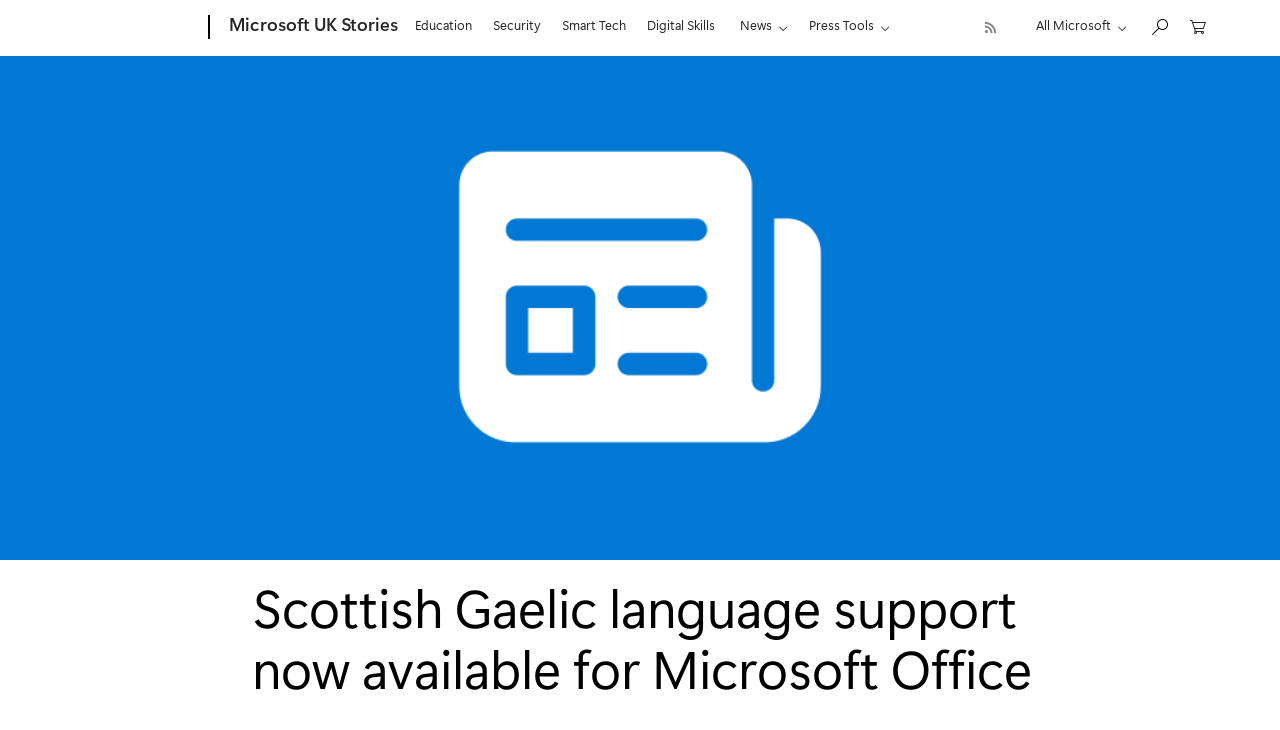

--- FILE ---
content_type: text/html; charset=UTF-8
request_url: https://ukstories.microsoft.com/2015/01/30/scottish-gaelic-language-support-now-available-for-microsoft-office/
body_size: 23874
content:
<!DOCTYPE html>
<html lang="en-GB" class="">
    <head>
        <meta charset="UTF-8">
        <meta http-equiv="X-UA-Compatible" content="IE=edge">
        <meta name="viewport" content="width=device-width, initial-scale=1, shrink-to-fit=no">
        <meta name="mobile-web-app-capable" content="yes">
        <meta name="apple-mobile-web-app-capable" content="yes">
        <meta name="apple-mobile-web-app-title" content="Microsoft UK Stories - Celebrating the best of Microsoft in the UK">
        <link rel="profile" href="http://gmpg.org/xfn/11">
        <link rel="pingback" href="https://ukstories.microsoft.com/xmlrpc.php">
        <script type="text/javascript" src="https://ukstories.microsoft.com/wp-content/plugins/microsoft-uhf/assets/microsoft-cookie-list.js"></script>
    <script src="https://unpkg.com/yett@0.2.3/dist/yett.min.js"></script>
    <meta name='robots' content='index, follow, max-image-preview:large, max-snippet:-1, max-video-preview:-1' />
<link rel='preload' href='https://ukstories.microsoft.com/wp-content/plugins/embed-any-document/js/embed-public.min.js?ver=2.7.12' as='script'/>
<link rel='preload' href='https://consentdeliveryfd.azurefd.net/mscc/lib/v2/wcp-consent.js' as='script'/>
<link rel='preload' href='https://js.monitor.azure.com/scripts/c/ms.analytics-web-4.min.js' as='script'/>
<link rel='preload' href='https://ukstories.microsoft.com/wp-content/plugins/microsoft-1ds-metrics/assets/microsoft-1ds-metrics-js.js' as='script'/>
<link rel='preload' href='//cdnjs.cloudflare.com/ajax/libs/Swiper/4.5.0/js/swiper.min.js' as='script'/>
<link rel='preload' href='https://ukstories.microsoft.com/wp-content/plugins/microsoft-fragments/assets/js/theme-fragments.min.js?ver=0.7.2' as='script'/>
<link rel='preload' href='https://ukstories.microsoft.com/wp-content/plugins/mosaic-grid-headers/public/js/microsoft-mosaic-grid.min.js' as='script'/>
<link rel='preload' href='https://ukstories.microsoft.com/wp-content/plugins/responsive-images-plugin/public/js/tribe-responsive-images-fe.min.js' as='script'/>
<link rel='preload' href='//cdn.jsdelivr.net/npm/slick-carousel@1.8.1/slick/slick.min.js?ver=3.2.2' as='script'/>
<link rel='preload' href='https://unpkg.com/infinite-scroll@4/dist/infinite-scroll.pkgd.min.js?ver=3.2.2' as='script'/>
<link rel='preload' href='https://ukstories.microsoft.com/wp-content/themes/source-theme/assets/js/footer.js?ver=3.2.2' as='script'/>
<link rel='preload' href='https://ukstories.microsoft.com/wp-content/themes/source-theme/assets/js/header.js?ver=3.2.2' as='script'/>
<link rel='preload' href='https://ukstories.microsoft.com/wp-content/plugins/page-links-to/dist/new-tab.js?ver=3.3.7' as='script'/>
<link rel='preload' href='https://ukstories.microsoft.com/wp-content/plugins/microsoft-oembeds/cookie-consent.js?ver=1.0.0' as='script'/>
<link rel='preload' href='https://ukstories.microsoft.com/wp-content/plugins/microsoft-uhf/assets/microsoft-uhf.js?ver=0.3.8' as='script'/>
<link rel='preload' href='https://ukstories.microsoft.com/wp-content/plugins/microsoft-uhf/assets/microsoft-cookie-updates.js?ver=0.3.8' as='script'/>

	<!-- This site is optimized with the Yoast SEO plugin v26.7 - https://yoast.com/wordpress/plugins/seo/ -->
	<title>Scottish Gaelic language support now available for Office</title>
	<meta name="description" content="Microsoft has announced that Scottish Gaelic is the latest addition to the 95 languages and dialects supported by proofing functionality in Office." />
	<link rel="canonical" href="https://ukstories.microsoft.com/2015/01/30/scottish-gaelic-language-support-now-available-for-microsoft-office/" />
	<meta property="og:locale" content="en_GB" />
	<meta property="og:type" content="article" />
	<meta property="og:title" content="Scottish Gaelic language support now available for Office" />
	<meta property="og:description" content="Microsoft has announced that Scottish Gaelic is the latest addition to the 95 languages and dialects supported by proofing functionality in Office." />
	<meta property="og:url" content="https://ukstories.microsoft.com/2015/01/30/scottish-gaelic-language-support-now-available-for-microsoft-office/" />
	<meta property="og:site_name" content="Microsoft UK Stories" />
	<meta property="article:publisher" content="https://www.facebook.com/MicrosoftUK/?fref=nf" />
	<meta property="article:published_time" content="2015-01-30T13:22:33+00:00" />
	<meta property="article:modified_time" content="2016-05-13T13:38:20+00:00" />
	<meta property="og:image" content="https://news.microsoft.com/wp-content/uploads/2015/01/O2651-1024x676.jpg" />
	<meta name="twitter:card" content="summary_large_image" />
	<meta name="twitter:creator" content="@MicrosoftUK" />
	<meta name="twitter:site" content="@MicrosoftUK" />
	<meta name="twitter:label1" content="Written by" />
	<meta name="twitter:data1" content="" />
	<meta name="twitter:label2" content="Est. reading time" />
	<meta name="twitter:data2" content="3 minutes" />
	<script type="application/ld+json" class="yoast-schema-graph">{"@context":"https://schema.org","@graph":[{"@type":"Article","@id":"https://ukstories.microsoft.com/2015/01/30/scottish-gaelic-language-support-now-available-for-microsoft-office/#article","isPartOf":{"@id":"https://ukstories.microsoft.com/2015/01/30/scottish-gaelic-language-support-now-available-for-microsoft-office/"},"author":[],"headline":"Scottish Gaelic language support now available for Microsoft Office","datePublished":"2015-01-30T13:22:33+00:00","dateModified":"2016-05-13T13:38:20+00:00","mainEntityOfPage":{"@id":"https://ukstories.microsoft.com/2015/01/30/scottish-gaelic-language-support-now-available-for-microsoft-office/"},"wordCount":539,"commentCount":0,"image":{"@id":"https://ukstories.microsoft.com/2015/01/30/scottish-gaelic-language-support-now-available-for-microsoft-office/#primaryimage"},"thumbnailUrl":"https://news.microsoft.com/wp-content/uploads/2015/01/O2651-1024x676.jpg","keywords":["Office 365","Scotland"],"articleSection":["Office 365","Press Releases","Recent News","Windows"],"inLanguage":"en-GB","potentialAction":[{"@type":"CommentAction","name":"Comment","target":["https://ukstories.microsoft.com/2015/01/30/scottish-gaelic-language-support-now-available-for-microsoft-office/#respond"]}]},{"@type":"WebPage","@id":"https://ukstories.microsoft.com/2015/01/30/scottish-gaelic-language-support-now-available-for-microsoft-office/","url":"https://ukstories.microsoft.com/2015/01/30/scottish-gaelic-language-support-now-available-for-microsoft-office/","name":"Scottish Gaelic language support now available for Office","isPartOf":{"@id":"https://ukstories.microsoft.com/#website"},"primaryImageOfPage":{"@id":"https://ukstories.microsoft.com/2015/01/30/scottish-gaelic-language-support-now-available-for-microsoft-office/#primaryimage"},"image":{"@id":"https://ukstories.microsoft.com/2015/01/30/scottish-gaelic-language-support-now-available-for-microsoft-office/#primaryimage"},"thumbnailUrl":"https://news.microsoft.com/wp-content/uploads/2015/01/O2651-1024x676.jpg","datePublished":"2015-01-30T13:22:33+00:00","dateModified":"2016-05-13T13:38:20+00:00","author":{"@id":""},"description":"Microsoft has announced that Scottish Gaelic is the latest addition to the 95 languages and dialects supported by proofing functionality in Office.","breadcrumb":{"@id":"https://ukstories.microsoft.com/2015/01/30/scottish-gaelic-language-support-now-available-for-microsoft-office/#breadcrumb"},"inLanguage":"en-GB","potentialAction":[{"@type":"ReadAction","target":["https://ukstories.microsoft.com/2015/01/30/scottish-gaelic-language-support-now-available-for-microsoft-office/"]}]},{"@type":"ImageObject","inLanguage":"en-GB","@id":"https://ukstories.microsoft.com/2015/01/30/scottish-gaelic-language-support-now-available-for-microsoft-office/#primaryimage","url":"https://news.microsoft.com/wp-content/uploads/2015/01/O2651-1024x676.jpg","contentUrl":"https://news.microsoft.com/wp-content/uploads/2015/01/O2651-1024x676.jpg"},{"@type":"BreadcrumbList","@id":"https://ukstories.microsoft.com/2015/01/30/scottish-gaelic-language-support-now-available-for-microsoft-office/#breadcrumb","itemListElement":[{"@type":"ListItem","position":1,"name":"Home","item":"https://ukstories.microsoft.com/"},{"@type":"ListItem","position":2,"name":"Recent News","item":"https://ukstories.microsoft.com/recent-news/"},{"@type":"ListItem","position":3,"name":"Scottish Gaelic language support now available for Microsoft Office"}]},{"@type":"WebSite","@id":"https://ukstories.microsoft.com/#website","url":"https://ukstories.microsoft.com/","name":"Microsoft UK Stories","description":"Celebrating the best of Microsoft in the UK","potentialAction":[{"@type":"SearchAction","target":{"@type":"EntryPoint","urlTemplate":"https://ukstories.microsoft.com/?s={search_term_string}"},"query-input":{"@type":"PropertyValueSpecification","valueRequired":true,"valueName":"search_term_string"}}],"inLanguage":"en-GB"}]}</script>
	<!-- / Yoast SEO plugin. -->


<link rel='dns-prefetch' href='//consentdeliveryfd.azurefd.net' />
<link rel='dns-prefetch' href='//js.monitor.azure.com' />
<link rel='dns-prefetch' href='//cdnjs.cloudflare.com' />
<link rel='dns-prefetch' href='//cdn.jsdelivr.net' />
<link rel='dns-prefetch' href='//unpkg.com' />
<link rel="alternate" type="application/rss+xml" title="Microsoft UK Stories &raquo; Feed" href="https://ukstories.microsoft.com/feed/" />
<link rel="alternate" type="application/rss+xml" title="Microsoft UK Stories &raquo; Comments Feed" href="https://ukstories.microsoft.com/comments/feed/" />
<link rel="alternate" title="oEmbed (JSON)" type="application/json+oembed" href="https://ukstories.microsoft.com/wp-json/oembed/1.0/embed?url=https%3A%2F%2Fukstories.microsoft.com%2F2015%2F01%2F30%2Fscottish-gaelic-language-support-now-available-for-microsoft-office%2F" />
<link rel="alternate" title="oEmbed (XML)" type="text/xml+oembed" href="https://ukstories.microsoft.com/wp-json/oembed/1.0/embed?url=https%3A%2F%2Fukstories.microsoft.com%2F2015%2F01%2F30%2Fscottish-gaelic-language-support-now-available-for-microsoft-office%2F&#038;format=xml" />
<style id='wp-img-auto-sizes-contain-inline-css' type='text/css'>
img:is([sizes=auto i],[sizes^="auto," i]){contain-intrinsic-size:3000px 1500px}
/*# sourceURL=wp-img-auto-sizes-contain-inline-css */
</style>
<style id='wp-emoji-styles-inline-css' type='text/css'>

	img.wp-smiley, img.emoji {
		display: inline !important;
		border: none !important;
		box-shadow: none !important;
		height: 1em !important;
		width: 1em !important;
		margin: 0 0.07em !important;
		vertical-align: -0.1em !important;
		background: none !important;
		padding: 0 !important;
	}
/*# sourceURL=wp-emoji-styles-inline-css */
</style>
<style id='wp-block-library-inline-css' type='text/css'>
:root{--wp-block-synced-color:#7a00df;--wp-block-synced-color--rgb:122,0,223;--wp-bound-block-color:var(--wp-block-synced-color);--wp-editor-canvas-background:#ddd;--wp-admin-theme-color:#007cba;--wp-admin-theme-color--rgb:0,124,186;--wp-admin-theme-color-darker-10:#006ba1;--wp-admin-theme-color-darker-10--rgb:0,107,160.5;--wp-admin-theme-color-darker-20:#005a87;--wp-admin-theme-color-darker-20--rgb:0,90,135;--wp-admin-border-width-focus:2px}@media (min-resolution:192dpi){:root{--wp-admin-border-width-focus:1.5px}}.wp-element-button{cursor:pointer}:root .has-very-light-gray-background-color{background-color:#eee}:root .has-very-dark-gray-background-color{background-color:#313131}:root .has-very-light-gray-color{color:#eee}:root .has-very-dark-gray-color{color:#313131}:root .has-vivid-green-cyan-to-vivid-cyan-blue-gradient-background{background:linear-gradient(135deg,#00d084,#0693e3)}:root .has-purple-crush-gradient-background{background:linear-gradient(135deg,#34e2e4,#4721fb 50%,#ab1dfe)}:root .has-hazy-dawn-gradient-background{background:linear-gradient(135deg,#faaca8,#dad0ec)}:root .has-subdued-olive-gradient-background{background:linear-gradient(135deg,#fafae1,#67a671)}:root .has-atomic-cream-gradient-background{background:linear-gradient(135deg,#fdd79a,#004a59)}:root .has-nightshade-gradient-background{background:linear-gradient(135deg,#330968,#31cdcf)}:root .has-midnight-gradient-background{background:linear-gradient(135deg,#020381,#2874fc)}:root{--wp--preset--font-size--normal:16px;--wp--preset--font-size--huge:42px}.has-regular-font-size{font-size:1em}.has-larger-font-size{font-size:2.625em}.has-normal-font-size{font-size:var(--wp--preset--font-size--normal)}.has-huge-font-size{font-size:var(--wp--preset--font-size--huge)}.has-text-align-center{text-align:center}.has-text-align-left{text-align:left}.has-text-align-right{text-align:right}.has-fit-text{white-space:nowrap!important}#end-resizable-editor-section{display:none}.aligncenter{clear:both}.items-justified-left{justify-content:flex-start}.items-justified-center{justify-content:center}.items-justified-right{justify-content:flex-end}.items-justified-space-between{justify-content:space-between}.screen-reader-text{border:0;clip-path:inset(50%);height:1px;margin:-1px;overflow:hidden;padding:0;position:absolute;width:1px;word-wrap:normal!important}.screen-reader-text:focus{background-color:#ddd;clip-path:none;color:#444;display:block;font-size:1em;height:auto;left:5px;line-height:normal;padding:15px 23px 14px;text-decoration:none;top:5px;width:auto;z-index:100000}html :where(.has-border-color){border-style:solid}html :where([style*=border-top-color]){border-top-style:solid}html :where([style*=border-right-color]){border-right-style:solid}html :where([style*=border-bottom-color]){border-bottom-style:solid}html :where([style*=border-left-color]){border-left-style:solid}html :where([style*=border-width]){border-style:solid}html :where([style*=border-top-width]){border-top-style:solid}html :where([style*=border-right-width]){border-right-style:solid}html :where([style*=border-bottom-width]){border-bottom-style:solid}html :where([style*=border-left-width]){border-left-style:solid}html :where(img[class*=wp-image-]){height:auto;max-width:100%}:where(figure){margin:0 0 1em}html :where(.is-position-sticky){--wp-admin--admin-bar--position-offset:var(--wp-admin--admin-bar--height,0px)}@media screen and (max-width:600px){html :where(.is-position-sticky){--wp-admin--admin-bar--position-offset:0px}}

/*# sourceURL=wp-block-library-inline-css */
</style><style id='global-styles-inline-css' type='text/css'>
:root{--wp--preset--aspect-ratio--square: 1;--wp--preset--aspect-ratio--4-3: 4/3;--wp--preset--aspect-ratio--3-4: 3/4;--wp--preset--aspect-ratio--3-2: 3/2;--wp--preset--aspect-ratio--2-3: 2/3;--wp--preset--aspect-ratio--16-9: 16/9;--wp--preset--aspect-ratio--9-16: 9/16;--wp--preset--color--black: #000000;--wp--preset--color--cyan-bluish-gray: #abb8c3;--wp--preset--color--white: #ffffff;--wp--preset--color--pale-pink: #f78da7;--wp--preset--color--vivid-red: #cf2e2e;--wp--preset--color--luminous-vivid-orange: #ff6900;--wp--preset--color--luminous-vivid-amber: #fcb900;--wp--preset--color--light-green-cyan: #7bdcb5;--wp--preset--color--vivid-green-cyan: #00d084;--wp--preset--color--pale-cyan-blue: #8ed1fc;--wp--preset--color--vivid-cyan-blue: #0693e3;--wp--preset--color--vivid-purple: #9b51e0;--wp--preset--color--primary: #0067B8;--wp--preset--color--secondary: #626262;--wp--preset--color--tertiary: #CACACA;--wp--preset--color--quarternary: #F4F4F4;--wp--preset--color--xbox-primary: #197B1A;--wp--preset--color--xbox-secondary: #2C3136;--wp--preset--color--xbox-tertiary: #576573;--wp--preset--color--xbox-quarternary: #f2f2f2;--wp--preset--gradient--vivid-cyan-blue-to-vivid-purple: linear-gradient(135deg,rgb(6,147,227) 0%,rgb(155,81,224) 100%);--wp--preset--gradient--light-green-cyan-to-vivid-green-cyan: linear-gradient(135deg,rgb(122,220,180) 0%,rgb(0,208,130) 100%);--wp--preset--gradient--luminous-vivid-amber-to-luminous-vivid-orange: linear-gradient(135deg,rgb(252,185,0) 0%,rgb(255,105,0) 100%);--wp--preset--gradient--luminous-vivid-orange-to-vivid-red: linear-gradient(135deg,rgb(255,105,0) 0%,rgb(207,46,46) 100%);--wp--preset--gradient--very-light-gray-to-cyan-bluish-gray: linear-gradient(135deg,rgb(238,238,238) 0%,rgb(169,184,195) 100%);--wp--preset--gradient--cool-to-warm-spectrum: linear-gradient(135deg,rgb(74,234,220) 0%,rgb(151,120,209) 20%,rgb(207,42,186) 40%,rgb(238,44,130) 60%,rgb(251,105,98) 80%,rgb(254,248,76) 100%);--wp--preset--gradient--blush-light-purple: linear-gradient(135deg,rgb(255,206,236) 0%,rgb(152,150,240) 100%);--wp--preset--gradient--blush-bordeaux: linear-gradient(135deg,rgb(254,205,165) 0%,rgb(254,45,45) 50%,rgb(107,0,62) 100%);--wp--preset--gradient--luminous-dusk: linear-gradient(135deg,rgb(255,203,112) 0%,rgb(199,81,192) 50%,rgb(65,88,208) 100%);--wp--preset--gradient--pale-ocean: linear-gradient(135deg,rgb(255,245,203) 0%,rgb(182,227,212) 50%,rgb(51,167,181) 100%);--wp--preset--gradient--electric-grass: linear-gradient(135deg,rgb(202,248,128) 0%,rgb(113,206,126) 100%);--wp--preset--gradient--midnight: linear-gradient(135deg,rgb(2,3,129) 0%,rgb(40,116,252) 100%);--wp--preset--font-size--small: 13px;--wp--preset--font-size--medium: 20px;--wp--preset--font-size--large: 36px;--wp--preset--font-size--x-large: 42px;--wp--preset--spacing--20: 0.44rem;--wp--preset--spacing--30: 0.67rem;--wp--preset--spacing--40: 1rem;--wp--preset--spacing--50: 1.5rem;--wp--preset--spacing--60: 2.25rem;--wp--preset--spacing--70: 3.38rem;--wp--preset--spacing--80: 5.06rem;--wp--preset--shadow--natural: 6px 6px 9px rgba(0, 0, 0, 0.2);--wp--preset--shadow--deep: 12px 12px 50px rgba(0, 0, 0, 0.4);--wp--preset--shadow--sharp: 6px 6px 0px rgba(0, 0, 0, 0.2);--wp--preset--shadow--outlined: 6px 6px 0px -3px rgb(255, 255, 255), 6px 6px rgb(0, 0, 0);--wp--preset--shadow--crisp: 6px 6px 0px rgb(0, 0, 0);}:where(body) { margin: 0; }.wp-site-blocks > .alignleft { float: left; margin-right: 2em; }.wp-site-blocks > .alignright { float: right; margin-left: 2em; }.wp-site-blocks > .aligncenter { justify-content: center; margin-left: auto; margin-right: auto; }:where(.is-layout-flex){gap: 0.5em;}:where(.is-layout-grid){gap: 0.5em;}.is-layout-flow > .alignleft{float: left;margin-inline-start: 0;margin-inline-end: 2em;}.is-layout-flow > .alignright{float: right;margin-inline-start: 2em;margin-inline-end: 0;}.is-layout-flow > .aligncenter{margin-left: auto !important;margin-right: auto !important;}.is-layout-constrained > .alignleft{float: left;margin-inline-start: 0;margin-inline-end: 2em;}.is-layout-constrained > .alignright{float: right;margin-inline-start: 2em;margin-inline-end: 0;}.is-layout-constrained > .aligncenter{margin-left: auto !important;margin-right: auto !important;}.is-layout-constrained > :where(:not(.alignleft):not(.alignright):not(.alignfull)){margin-left: auto !important;margin-right: auto !important;}body .is-layout-flex{display: flex;}.is-layout-flex{flex-wrap: wrap;align-items: center;}.is-layout-flex > :is(*, div){margin: 0;}body .is-layout-grid{display: grid;}.is-layout-grid > :is(*, div){margin: 0;}body{padding-top: 0px;padding-right: 0px;padding-bottom: 0px;padding-left: 0px;}a:where(:not(.wp-element-button)){text-decoration: underline;}:root :where(.wp-element-button, .wp-block-button__link){background-color: #32373c;border-width: 0;color: #fff;font-family: inherit;font-size: inherit;font-style: inherit;font-weight: inherit;letter-spacing: inherit;line-height: inherit;padding-top: calc(0.667em + 2px);padding-right: calc(1.333em + 2px);padding-bottom: calc(0.667em + 2px);padding-left: calc(1.333em + 2px);text-decoration: none;text-transform: inherit;}.has-black-color{color: var(--wp--preset--color--black) !important;}.has-cyan-bluish-gray-color{color: var(--wp--preset--color--cyan-bluish-gray) !important;}.has-white-color{color: var(--wp--preset--color--white) !important;}.has-pale-pink-color{color: var(--wp--preset--color--pale-pink) !important;}.has-vivid-red-color{color: var(--wp--preset--color--vivid-red) !important;}.has-luminous-vivid-orange-color{color: var(--wp--preset--color--luminous-vivid-orange) !important;}.has-luminous-vivid-amber-color{color: var(--wp--preset--color--luminous-vivid-amber) !important;}.has-light-green-cyan-color{color: var(--wp--preset--color--light-green-cyan) !important;}.has-vivid-green-cyan-color{color: var(--wp--preset--color--vivid-green-cyan) !important;}.has-pale-cyan-blue-color{color: var(--wp--preset--color--pale-cyan-blue) !important;}.has-vivid-cyan-blue-color{color: var(--wp--preset--color--vivid-cyan-blue) !important;}.has-vivid-purple-color{color: var(--wp--preset--color--vivid-purple) !important;}.has-primary-color{color: var(--wp--preset--color--primary) !important;}.has-secondary-color{color: var(--wp--preset--color--secondary) !important;}.has-tertiary-color{color: var(--wp--preset--color--tertiary) !important;}.has-quarternary-color{color: var(--wp--preset--color--quarternary) !important;}.has-xbox-primary-color{color: var(--wp--preset--color--xbox-primary) !important;}.has-xbox-secondary-color{color: var(--wp--preset--color--xbox-secondary) !important;}.has-xbox-tertiary-color{color: var(--wp--preset--color--xbox-tertiary) !important;}.has-xbox-quarternary-color{color: var(--wp--preset--color--xbox-quarternary) !important;}.has-black-background-color{background-color: var(--wp--preset--color--black) !important;}.has-cyan-bluish-gray-background-color{background-color: var(--wp--preset--color--cyan-bluish-gray) !important;}.has-white-background-color{background-color: var(--wp--preset--color--white) !important;}.has-pale-pink-background-color{background-color: var(--wp--preset--color--pale-pink) !important;}.has-vivid-red-background-color{background-color: var(--wp--preset--color--vivid-red) !important;}.has-luminous-vivid-orange-background-color{background-color: var(--wp--preset--color--luminous-vivid-orange) !important;}.has-luminous-vivid-amber-background-color{background-color: var(--wp--preset--color--luminous-vivid-amber) !important;}.has-light-green-cyan-background-color{background-color: var(--wp--preset--color--light-green-cyan) !important;}.has-vivid-green-cyan-background-color{background-color: var(--wp--preset--color--vivid-green-cyan) !important;}.has-pale-cyan-blue-background-color{background-color: var(--wp--preset--color--pale-cyan-blue) !important;}.has-vivid-cyan-blue-background-color{background-color: var(--wp--preset--color--vivid-cyan-blue) !important;}.has-vivid-purple-background-color{background-color: var(--wp--preset--color--vivid-purple) !important;}.has-primary-background-color{background-color: var(--wp--preset--color--primary) !important;}.has-secondary-background-color{background-color: var(--wp--preset--color--secondary) !important;}.has-tertiary-background-color{background-color: var(--wp--preset--color--tertiary) !important;}.has-quarternary-background-color{background-color: var(--wp--preset--color--quarternary) !important;}.has-xbox-primary-background-color{background-color: var(--wp--preset--color--xbox-primary) !important;}.has-xbox-secondary-background-color{background-color: var(--wp--preset--color--xbox-secondary) !important;}.has-xbox-tertiary-background-color{background-color: var(--wp--preset--color--xbox-tertiary) !important;}.has-xbox-quarternary-background-color{background-color: var(--wp--preset--color--xbox-quarternary) !important;}.has-black-border-color{border-color: var(--wp--preset--color--black) !important;}.has-cyan-bluish-gray-border-color{border-color: var(--wp--preset--color--cyan-bluish-gray) !important;}.has-white-border-color{border-color: var(--wp--preset--color--white) !important;}.has-pale-pink-border-color{border-color: var(--wp--preset--color--pale-pink) !important;}.has-vivid-red-border-color{border-color: var(--wp--preset--color--vivid-red) !important;}.has-luminous-vivid-orange-border-color{border-color: var(--wp--preset--color--luminous-vivid-orange) !important;}.has-luminous-vivid-amber-border-color{border-color: var(--wp--preset--color--luminous-vivid-amber) !important;}.has-light-green-cyan-border-color{border-color: var(--wp--preset--color--light-green-cyan) !important;}.has-vivid-green-cyan-border-color{border-color: var(--wp--preset--color--vivid-green-cyan) !important;}.has-pale-cyan-blue-border-color{border-color: var(--wp--preset--color--pale-cyan-blue) !important;}.has-vivid-cyan-blue-border-color{border-color: var(--wp--preset--color--vivid-cyan-blue) !important;}.has-vivid-purple-border-color{border-color: var(--wp--preset--color--vivid-purple) !important;}.has-primary-border-color{border-color: var(--wp--preset--color--primary) !important;}.has-secondary-border-color{border-color: var(--wp--preset--color--secondary) !important;}.has-tertiary-border-color{border-color: var(--wp--preset--color--tertiary) !important;}.has-quarternary-border-color{border-color: var(--wp--preset--color--quarternary) !important;}.has-xbox-primary-border-color{border-color: var(--wp--preset--color--xbox-primary) !important;}.has-xbox-secondary-border-color{border-color: var(--wp--preset--color--xbox-secondary) !important;}.has-xbox-tertiary-border-color{border-color: var(--wp--preset--color--xbox-tertiary) !important;}.has-xbox-quarternary-border-color{border-color: var(--wp--preset--color--xbox-quarternary) !important;}.has-vivid-cyan-blue-to-vivid-purple-gradient-background{background: var(--wp--preset--gradient--vivid-cyan-blue-to-vivid-purple) !important;}.has-light-green-cyan-to-vivid-green-cyan-gradient-background{background: var(--wp--preset--gradient--light-green-cyan-to-vivid-green-cyan) !important;}.has-luminous-vivid-amber-to-luminous-vivid-orange-gradient-background{background: var(--wp--preset--gradient--luminous-vivid-amber-to-luminous-vivid-orange) !important;}.has-luminous-vivid-orange-to-vivid-red-gradient-background{background: var(--wp--preset--gradient--luminous-vivid-orange-to-vivid-red) !important;}.has-very-light-gray-to-cyan-bluish-gray-gradient-background{background: var(--wp--preset--gradient--very-light-gray-to-cyan-bluish-gray) !important;}.has-cool-to-warm-spectrum-gradient-background{background: var(--wp--preset--gradient--cool-to-warm-spectrum) !important;}.has-blush-light-purple-gradient-background{background: var(--wp--preset--gradient--blush-light-purple) !important;}.has-blush-bordeaux-gradient-background{background: var(--wp--preset--gradient--blush-bordeaux) !important;}.has-luminous-dusk-gradient-background{background: var(--wp--preset--gradient--luminous-dusk) !important;}.has-pale-ocean-gradient-background{background: var(--wp--preset--gradient--pale-ocean) !important;}.has-electric-grass-gradient-background{background: var(--wp--preset--gradient--electric-grass) !important;}.has-midnight-gradient-background{background: var(--wp--preset--gradient--midnight) !important;}.has-small-font-size{font-size: var(--wp--preset--font-size--small) !important;}.has-medium-font-size{font-size: var(--wp--preset--font-size--medium) !important;}.has-large-font-size{font-size: var(--wp--preset--font-size--large) !important;}.has-x-large-font-size{font-size: var(--wp--preset--font-size--x-large) !important;}
/*# sourceURL=global-styles-inline-css */
</style>

<link rel='stylesheet' id='awsm-ead-public-css' href='https://ukstories.microsoft.com/wp-content/plugins/embed-any-document/css/embed-public.min.css?ver=2.7.12' type='text/css' media='all' />
<link rel='stylesheet' id='mt-slick-css-css' href='//cdnjs.cloudflare.com/ajax/libs/Swiper/4.5.0/css/swiper.min.css' type='text/css' media='all' />
<link rel='stylesheet' id='themefragments-css' href='https://ukstories.microsoft.com/wp-content/plugins/microsoft-fragments/assets/css/theme-fragments.min.css?ver=0.7.2' type='text/css' media='all' />
<link rel='stylesheet' id='microsoft-mosaic-grid-css' href='https://ukstories.microsoft.com/wp-content/plugins/mosaic-grid-headers/public/css/microsoft-mosaic-grid.min.css?ver=1767978322' type='text/css' media='all' />
<link rel='stylesheet' id='tribe-responsive-images-fe-css' href='https://ukstories.microsoft.com/wp-content/plugins/responsive-images-plugin/public/css/tribe-responsive-images-fe.min.css?ver=1767978322' type='text/css' media='all' />
<link rel='stylesheet' id='slick-base-css' href='//cdn.jsdelivr.net/npm/slick-carousel@1.8.1/slick/slick.css?ver=3.2.2' type='text/css' media='all' />
<link rel='stylesheet' id='slick-theme-css' href='//cdn.jsdelivr.net/npm/slick-carousel@1.8.1/slick/slick-theme.css?ver=3.2.2' type='text/css' media='all' />
<link rel='stylesheet' id='mssrc-style-css' href='https://ukstories.microsoft.com/wp-content/themes/source-theme/assets/css/theme.css?ver=1767978322' type='text/css' media='all' />
<link rel='stylesheet' id='mssrc-style-print-css' href='https://ukstories.microsoft.com/wp-content/themes/source-theme/assets/css/print.css?ver=3.2.2' type='text/css' media='all' />
<link rel='stylesheet' id='mssrc-blocks-css' href='https://ukstories.microsoft.com/wp-content/themes/source-theme/assets/css/blocks.css?ver=1767978322' type='text/css' media='' />
<link rel='stylesheet' id='microsoft-social-sharing-css' href='https://ukstories.microsoft.com/wp-content/plugins/microsoft-social-sharing/public/css/microsoft-social-sharing.min.css?ver=1767978322' type='text/css' media='all' />
<link rel='stylesheet' id='ms-cookie-content-css' href='https://ukstories.microsoft.com/wp-content/plugins/microsoft-oembeds/cookie-consent.css?ver=1.0.0' type='text/css' media='screen' />
<link rel='stylesheet' id='microsoft-uhf-css' href='https://ukstories.microsoft.com/wp-content/plugins/microsoft-uhf/assets/rss.css?ver=0.3.8' type='text/css' media='all' />
<script type="text/javascript" src="https://ukstories.microsoft.com/wp-includes/js/jquery/jquery.min.js?ver=3.7.1" id="jquery-core-js"></script>
<script type="text/javascript" src="https://ukstories.microsoft.com/wp-includes/js/jquery/jquery-migrate.min.js?ver=3.4.1" id="jquery-migrate-js"></script>
<script type="text/javascript" src="https://consentdeliveryfd.azurefd.net/mscc/lib/v2/wcp-consent.js" id="wcp-consent-js"></script>
<script type="text/javascript" src="https://js.monitor.azure.com/scripts/c/ms.analytics-web-4.min.js" id="1ds-application-insights-js"></script>
<script type="text/javascript" id="microsoft-1ds-metrics-js-js-before">
/* <![CDATA[ */
var oneds_object = {"tenant_key":"02b8b033c936448088ba2769c37bfca7-db7a82b5-6cee-4095-b663-08de34ae93c0-7335","market":"en-gb","pagetype":"Post","name":"Scottish Gaelic language support now available for Microsoft Office"}
//# sourceURL=microsoft-1ds-metrics-js-js-before
/* ]]> */
</script>
<script type="text/javascript" src="https://ukstories.microsoft.com/wp-content/plugins/microsoft-1ds-metrics/assets/microsoft-1ds-metrics-js.js?ver=1767978322" id="microsoft-1ds-metrics-js-js"></script>
<script type="text/javascript" src="https://ukstories.microsoft.com/wp-content/themes/source-theme/assets/js/header.js?ver=3.2.2" id="mssrc-header-js"></script>
<link rel="https://api.w.org/" href="https://ukstories.microsoft.com/wp-json/" /><link rel="alternate" title="JSON" type="application/json" href="https://ukstories.microsoft.com/wp-json/wp/v2/posts/11373" /><link rel="EditURI" type="application/rsd+xml" title="RSD" href="https://ukstories.microsoft.com/xmlrpc.php?rsd" />
<link rel='shortlink' href='https://ukstories.microsoft.com/?p=11373' />
		<script type="text/javascript">
				(function(c,l,a,r,i,t,y){
					c[a]=c[a]||function(){(c[a].q=c[a].q||[]).push(arguments)};t=l.createElement(r);t.async=1;
					t.src="https://www.clarity.ms/tag/"+i+"?ref=wordpress";y=l.getElementsByTagName(r)[0];y.parentNode.insertBefore(t,y);
				})(window, document, "clarity", "script", "ngj7bya1hr");
		</script>
		<!-- Google Tag Manager -->
    <script>(function(w,d,s,l,i){w[l]=w[l]||[];w[l].push({'gtm.start':
    new Date().getTime(),event:'gtm.js'});var f=d.getElementsByTagName(s)[0],
    j=d.createElement(s),dl=l!='dataLayer'?'&l='+l:'';j.async=true;j.src=
    'https://www.googletagmanager.com/gtm.js?id='+i+dl;f.parentNode.insertBefore(j,f);
    })(window,document,'script','dataLayer', 'GTM-M4RFXLX8');</script>
    <!-- End Google Tag Manager -->

    <link rel="stylesheet" href="https://www.microsoft.com/onerfstatics/marketingsites-neu-prod/west-european/shell/_scrf/css/themes=default.device=uplevel_web_pc/63-57d110/c9-be0100/a6-e969ef/43-9f2e7c/82-8b5456/a0-5d3913/4f-460e79/ae-f1ac0c?ver=2.0&amp;_cf=02242021_3231" type="text/css" media="all" /><script src="https://wcpstatic.microsoft.com/mscc/lib/v2/wcp-consent.js"></script><script src="https://www.microsoft.com/onerfstatics/marketingsites-neu-prod/shell/_scrf/js/themes=default/54-af9f9f/fb-2be034/21-f9d187/b0-50721e/d8-97d509/40-0bd7f9/ea-f1669e/9d-c6ea39/62-a72447/3e-a4ee50/7c-0bd6a1/60-37309a/db-bc0148/dc-7e9864/6d-c07ea1/6f-dafe8c/f6-aa5278/e6-5f3533/6d-1e7ed0/b7-cadaa7/62-2741f0/ca-40b7b0/4e-ee3a55/3e-f5c39b/c3-6454d7/f9-7592d3/d0-e64f3e/92-10345d/79-499886/7e-cda2d3/e7-1fe854/66-9d711a/38-b93a9e/de-884374/1f-100dea/33-abe4df/8f-61bee0?ver=2.0&_cf=02242021_3231&iife=1"></script>
		<link rel="icon" href="https://ukstories.microsoft.com/wp-content/themes/source-theme/assets/images/icons/microsoft_logo-128x120.png" sizes="32x32">
		<link rel="icon" href="https://ukstories.microsoft.com/wp-content/themes/source-theme/assets/images/icons/microsoft_logo-300x300.png" sizes="192x192">
		<link rel="apple-touch-icon" href="https://ukstories.microsoft.com/wp-content/themes/source-theme/assets/images/icons/microsoft_logo-300x300.png">
	</head>

	<body class="wp-singular post-template post-template-templates post-template-legacy-blocks post-template-templateslegacy-blocks-php single single-post postid-11373 single-format-standard wp-embed-responsive wp-theme-source-theme microsoft-uhf has-microsoft-branding">
		
		<div id="page-header">

			<div id="headerArea" class="uhf"  data-m='{"cN":"headerArea","cT":"Area_coreuiArea","id":"a1Body","sN":1,"aN":"Body"}'>
                <div id="headerRegion"      data-region-key="headerregion" data-m='{"cN":"headerRegion","cT":"Region_coreui-region","id":"r1a1","sN":1,"aN":"a1"}' >

    <div  id="headerUniversalHeader" data-m='{"cN":"headerUniversalHeader","cT":"Module_coreui-universalheader","id":"m1r1a1","sN":1,"aN":"r1a1"}'  data-module-id="Category|headerRegion|coreui-region|headerUniversalHeader|coreui-universalheader">
        

                        <div id="epb" class="x-hidden x-hidden-vp-mobile-st uhfc-universal-context context-uhf" data-m='{"cN":"epb_cont","cT":"Container","id":"c1m1r1a1","sN":1,"aN":"m1r1a1"}'>

	<div class="c-uhfh-alert f-information epb-container theme-light" role="dialog" aria-label="Promotional Banner" data-m='{"cT":"Container","id":"c1c1m1r1a1","sN":1,"aN":"c1m1r1a1"}' data-pb="[{&quot;Browser&quot;:&quot;anaheim&quot;,&quot;ExtensionType&quot;:&quot;windows10only&quot;,&quot;ExtensionUrl&quot;:&quot;https://copilot.microsoft.com/?prompt=Tell+me+how+Copilot+can+help+me+brainstorm+ideas+for&amp;form=MY02P2&amp;OCID=MY02P2&amp;ICID=DSM_Promo_Copilot&quot;,&quot;BackgroundColorDarkTheme&quot;:&quot;b-black&quot;,&quot;LogoUrlDarkTheme&quot;:&quot;https://uhf.microsoft.com/images/banners/RW1iGSh.png&quot;,&quot;ActionLinkBackgroundColorDarkTheme&quot;:&quot;btn-white&quot;,&quot;BackgroundColorLightTheme&quot;:&quot;b-white&quot;,&quot;LogoUrlLightTheme&quot;:&quot;https://uhf.microsoft.com/images/banners/RW1iGSh.png&quot;,&quot;ActionLinkBackgroundColorLightTheme&quot;:&quot;btn-light-blue&quot;,&quot;Title&quot;:&quot;Bring ideas to life with Copilot&quot;,&quot;Paragraph&quot;:&quot;Create images from text, find writing inspiration, and get help with your questions.&quot;,&quot;ActionLinkText&quot;:&quot;Ask Copilot&quot;,&quot;ActionLinkAriaLabel&quot;:&quot;Ask Copilot&quot;,&quot;DismissText&quot;:&quot;No, thanks&quot;,&quot;DismissAriaLabel&quot;:&quot;No, thanks&quot;,&quot;CookieExpiration&quot;:&quot;7&quot;,&quot;CurrentTheme&quot;:&quot;theme-light&quot;},{&quot;Browser&quot;:&quot;edge&quot;,&quot;ExtensionType&quot;:&quot;windows10only&quot;,&quot;ExtensionUrl&quot;:&quot;https://aka.ms/MicrosoftEdgeDownload&quot;,&quot;BackgroundColorDarkTheme&quot;:&quot;b-black&quot;,&quot;LogoUrlDarkTheme&quot;:&quot;https://uhf.microsoft.com/images/banners/RE4xdax.png&quot;,&quot;ActionLinkBackgroundColorDarkTheme&quot;:&quot;btn-white&quot;,&quot;BackgroundColorLightTheme&quot;:&quot;b-white&quot;,&quot;LogoUrlLightTheme&quot;:&quot;https://uhf.microsoft.com/images/banners/RE4xdax.png&quot;,&quot;ActionLinkBackgroundColorLightTheme&quot;:&quot;btn-light-blue&quot;,&quot;Title&quot;:&quot;Try the browser recommended by Microsoft&quot;,&quot;Paragraph&quot;:&quot;Get speed, security and privacy with Microsoft Edge&quot;,&quot;ActionLinkText&quot;:&quot;Download now&quot;,&quot;ActionLinkAriaLabel&quot;:&quot;Download now&quot;,&quot;DismissText&quot;:&quot;No thanks&quot;,&quot;DismissAriaLabel&quot;:&quot;No thanks&quot;,&quot;CookieExpiration&quot;:&quot;30&quot;,&quot;CurrentTheme&quot;:&quot;theme-light&quot;},{&quot;Browser&quot;:&quot;chrome&quot;,&quot;ExtensionType&quot;:&quot;windows10only&quot;,&quot;ExtensionUrl&quot;:&quot;https://copilot.microsoft.com/?prompt=Tell+me+how+Copilot+can+help+me+brainstorm+ideas+for&amp;form=MY02P2&amp;OCID=MY02P2&amp;ICID=DSM_Promo_Copilot&quot;,&quot;BackgroundColorDarkTheme&quot;:&quot;b-black&quot;,&quot;LogoUrlDarkTheme&quot;:&quot;https://uhf.microsoft.com/images/banners/RW1iGSh.png&quot;,&quot;ActionLinkBackgroundColorDarkTheme&quot;:&quot;btn-white&quot;,&quot;BackgroundColorLightTheme&quot;:&quot;b-white&quot;,&quot;LogoUrlLightTheme&quot;:&quot;https://uhf.microsoft.com/images/banners/RW1iGSh.png&quot;,&quot;ActionLinkBackgroundColorLightTheme&quot;:&quot;btn-light-blue&quot;,&quot;Title&quot;:&quot;Bring ideas to life with Copilot&quot;,&quot;Paragraph&quot;:&quot;Create images from text, find writing inspiration, and get help with your questions.&quot;,&quot;ActionLinkText&quot;:&quot;Ask Copilot&quot;,&quot;ActionLinkAriaLabel&quot;:&quot;Ask Copilot&quot;,&quot;DismissText&quot;:&quot;No thanks&quot;,&quot;DismissAriaLabel&quot;:&quot;No thanks&quot;,&quot;CookieExpiration&quot;:&quot;14&quot;,&quot;CurrentTheme&quot;:&quot;theme-light&quot;},{&quot;Browser&quot;:&quot;firefox&quot;,&quot;ExtensionType&quot;:&quot;rewards&quot;,&quot;ExtensionUrl&quot;:&quot;https://browserdefaults.microsoft.com/extn/redirect/?xid=106&amp;channel=uhf&amp;pc=U785&quot;,&quot;BackgroundColorDarkTheme&quot;:&quot;b-blue&quot;,&quot;LogoUrlDarkTheme&quot;:&quot;https://uhf.microsoft.com/images/banners/RE4mFZT.png&quot;,&quot;ActionLinkBackgroundColorDarkTheme&quot;:&quot;btn-white&quot;,&quot;BackgroundColorLightTheme&quot;:&quot;b-white&quot;,&quot;LogoUrlLightTheme&quot;:&quot;https://uhf.microsoft.com/images/banners/RE4mDoE.png&quot;,&quot;ActionLinkBackgroundColorLightTheme&quot;:&quot;btn-blue&quot;,&quot;Title&quot;:&quot;Maximize your points with the Microsoft Rewards extension&quot;,&quot;Paragraph&quot;:&quot;Quick access to your daily points and offers&quot;,&quot;ActionLinkText&quot;:&quot;Add it now&quot;,&quot;ActionLinkAriaLabel&quot;:&quot;Add it now&quot;,&quot;DismissText&quot;:&quot;No thanks&quot;,&quot;DismissAriaLabel&quot;:&quot;No thanks&quot;,&quot;CookieExpiration&quot;:&quot;30&quot;,&quot;CurrentTheme&quot;:&quot;theme-light&quot;}]" data-pb-g="true">
		<div>
			<div class="c-paragraph">
				<img alt="" data-src="" src="" class="f-img-lzy" />
				<span class="c-text-group pb-content">
					<span class="epb-launch pb-content-heading"></span>
					<span class="epb-text pb-content-text"></span>
				</span>
			</div>
			<span class="c-group">
				<button id="close-epb" class="c-action-trigger c-action-cancel c-glyph-cancel" data-m='{"cN":"PB-dismiss_nonnav","id":"nn1c1c1m1r1a1","sN":1,"aN":"c1c1m1r1a1"}'></button>
				<a id="epbTryNow" href="" target="_blank" class="epb-launch c-action-trigger c-action-open" data-m='{"cN":"PB-launch_nav","id":"n2c1c1m1r1a1","sN":2,"aN":"c1c1m1r1a1"}'></a>
			</span>
		</div>
	</div>





                            
                        </div>

                        <div data-m='{"cN":"cookiebanner_cont","cT":"Container","id":"c2c1m1r1a1","sN":2,"aN":"c1m1r1a1"}'>

<div id="uhfCookieAlert" data-locale="en-gb">
    <div id="msccBannerV2"></div>
</div>

                            
                        </div>




        <a id="uhfSkipToMain" class="m-skip-to-main" href="javascript:void(0)" data-href="" tabindex="0" data-m='{"cN":"Skip to content_nonnav","id":"nn3c1m1r1a1","sN":3,"aN":"c1m1r1a1"}'>Skip to main content</a>


<header class="c-uhfh context-uhf no-js c-sgl-stck c-category-header " itemscope="itemscope" data-header-footprint="/MSNewsENGB/MSNewsHeaderENGB, fromService: True"   data-magict="true"   itemtype="http://schema.org/Organization">
    <div class="theme-light js-global-head f-closed  global-head-cont" data-m='{"cN":"Universal Header_cont","cT":"Container","id":"c4c1m1r1a1","sN":4,"aN":"c1m1r1a1"}'>
        <div class="c-uhfh-gcontainer-st">
            <button type="button" class="c-action-trigger c-glyph glyph-global-nav-button" aria-label="All Microsoft expand to see list of Microsoft products and services" initialState-label="All Microsoft expand to see list of Microsoft products and services" toggleState-label="Close All Microsoft list" aria-expanded="false" data-m='{"cN":"Mobile menu button_nonnav","id":"nn1c4c1m1r1a1","sN":1,"aN":"c4c1m1r1a1"}'></button>
            <button type="button" class="c-action-trigger c-glyph glyph-arrow-htmllegacy c-close-search" aria-label="Close search" aria-expanded="false" data-m='{"cN":"Close Search_nonnav","id":"nn2c4c1m1r1a1","sN":2,"aN":"c4c1m1r1a1"}'></button>
                    <a id="uhfLogo" class="c-logo c-sgl-stk-uhfLogo" itemprop="url" href="https://www.microsoft.com" aria-label="Microsoft" data-m='{"cN":"GlobalNav_Logo_cont","cT":"Container","id":"c3c4c1m1r1a1","sN":3,"aN":"c4c1m1r1a1"}'>
                        <img alt="" itemprop="logo" class="c-image" src="https://uhf.microsoft.com/images/microsoft/RE1Mu3b.png" role="presentation" aria-hidden="true" />
                        <span itemprop="name" role="presentation" aria-hidden="true">Microsoft</span>
                    </a>
            <div class="f-mobile-title">
                <button type="button" class="c-action-trigger c-glyph glyph-chevron-left" aria-label="See more menu options" data-m='{"cN":"Mobile back button_nonnav","id":"nn4c4c1m1r1a1","sN":4,"aN":"c4c1m1r1a1"}'></button>
                <span data-global-title="Microsoft home" class="js-mobile-title">Microsoft UK Stories</span>
                <button type="button" class="c-action-trigger c-glyph glyph-chevron-right" aria-label="See more menu options" data-m='{"cN":"Mobile forward button_nonnav","id":"nn5c4c1m1r1a1","sN":5,"aN":"c4c1m1r1a1"}'></button>
            </div>
                    <div class="c-show-pipe x-hidden-vp-mobile-st">
                        <a id="uhfCatLogo" class="c-logo c-cat-logo" href="http://ukstories.microsoft.com" aria-label="Microsoft UK Stories" itemprop="url" data-m='{"cN":"CatNav_Microsoft UK Stories_nav","id":"n6c4c1m1r1a1","sN":6,"aN":"c4c1m1r1a1"}'>
                                <span>Microsoft UK Stories</span>
                        </a>
                    </div>
                <div class="cat-logo-button-cont x-hidden">
                        <button type="button" id="uhfCatLogoButton" class="c-cat-logo-button x-hidden" aria-expanded="false" aria-label="Microsoft UK Stories" data-m='{"cN":"Microsoft UK Stories_nonnav","id":"nn7c4c1m1r1a1","sN":7,"aN":"c4c1m1r1a1"}'>
                            Microsoft UK Stories
                        </button>
                </div>



                    <nav id="uhf-g-nav" aria-label="Contextual menu" class="c-uhfh-gnav" data-m='{"cN":"Category nav_cont","cT":"Container","id":"c8c4c1m1r1a1","sN":8,"aN":"c4c1m1r1a1"}'>
            <ul class="js-paddle-items">
                    <li class="single-link js-nav-menu x-hidden-none-mobile-vp uhf-menu-item">
                        <a class="c-uhf-nav-link" href="http://ukstories.microsoft.com" data-m='{"cN":"CatNav_Home_nav","id":"n1c8c4c1m1r1a1","sN":1,"aN":"c8c4c1m1r1a1"}' > Home </a>
                    </li>
                                        <li class="single-link js-nav-menu uhf-menu-item">
                            <a id="c-shellmenu_47" class="c-uhf-nav-link" href="https://ukstories.microsoft.com/category/digital-education/" data-m='{"cN":"CatNav_MSNewsENGB_Education_nav","id":"n2c8c4c1m1r1a1","sN":2,"aN":"c8c4c1m1r1a1"}'>Education</a>
                        </li>
                        <li class="single-link js-nav-menu uhf-menu-item">
                            <a id="c-shellmenu_48" class="c-uhf-nav-link" href="https://ukstories.microsoft.com/category/security/" data-m='{"cN":"CatNav_MSNewsENGB_Security_nav","id":"n3c8c4c1m1r1a1","sN":3,"aN":"c8c4c1m1r1a1"}'>Security</a>
                        </li>
                        <li class="single-link js-nav-menu uhf-menu-item">
                            <a id="c-shellmenu_49" class="c-uhf-nav-link" href="https://ukstories.microsoft.com/category/smart-tech/" data-m='{"cN":"CatNav_MSNewsENGB_SmartTech_nav","id":"n4c8c4c1m1r1a1","sN":4,"aN":"c8c4c1m1r1a1"}'>Smart Tech</a>
                        </li>
                        <li class="single-link js-nav-menu uhf-menu-item">
                            <a id="c-shellmenu_50" class="c-uhf-nav-link" href="https://ukstories.microsoft.com/category/digital-skills/" data-m='{"cN":"CatNav_MSNewsENGB_DigitalSkills_nav","id":"n5c8c4c1m1r1a1","sN":5,"aN":"c8c4c1m1r1a1"}'>Digital Skills</a>
                        </li>
                        <li class="nested-menu uhf-menu-item">
                            <div class="c-uhf-menu js-nav-menu">
                                <button type="button" id="c-shellmenu_51"  aria-expanded="false" data-m='{"cN":"CatNav_NewsStories_nonnav","id":"nn6c8c4c1m1r1a1","sN":6,"aN":"c8c4c1m1r1a1"}'>News</button>

                                <ul class="" data-class-idn="" aria-hidden="true" data-m='{"cN":"NewsStories_cont","cT":"Container","id":"c7c8c4c1m1r1a1","sN":7,"aN":"c8c4c1m1r1a1"}'>
        <li class="js-nav-menu single-link" data-m='{"cN":"Microsoft Source_cont","cT":"Container","id":"c1c7c8c4c1m1r1a1","sN":1,"aN":"c7c8c4c1m1r1a1"}'>
            <a id="c-shellmenu_52" class="js-subm-uhf-nav-link" href="https://news.microsoft.com/source" data-m='{"cN":"CatNav_Microsoft Source_nav","id":"n1c1c7c8c4c1m1r1a1","sN":1,"aN":"c1c7c8c4c1m1r1a1"}'>Microsoft Source</a>
            
        </li>
        <li class="js-nav-menu single-link" data-m='{"cN":"Microsoft EMEA Source UK_cont","cT":"Container","id":"c2c7c8c4c1m1r1a1","sN":2,"aN":"c7c8c4c1m1r1a1"}'>
            <a id="c-shellmenu_53" class="js-subm-uhf-nav-link" href="https://news.microsoft.com/source/emea/region/uk/" data-m='{"cN":"CatNav_Microsoft EMEA Source UK_nav","id":"n1c2c7c8c4c1m1r1a1","sN":1,"aN":"c2c7c8c4c1m1r1a1"}'>Microsoft EMEA Source UK</a>
            
        </li>
        <li class="js-nav-menu single-link" data-m='{"cN":"Microsoft Official Blog_cont","cT":"Container","id":"c3c7c8c4c1m1r1a1","sN":3,"aN":"c7c8c4c1m1r1a1"}'>
            <a id="c-shellmenu_54" class="js-subm-uhf-nav-link" href="https://blogs.microsoft.com/" data-m='{"cN":"CatNav_Microsoft Official Blog_nav","id":"n1c3c7c8c4c1m1r1a1","sN":1,"aN":"c3c7c8c4c1m1r1a1"}'>Microsoft Official Blog</a>
            
        </li>
                                                    
                                </ul>
                            </div>
                        </li>                        <li class="nested-menu uhf-menu-item">
                            <div class="c-uhf-menu js-nav-menu">
                                <button type="button" id="c-shellmenu_55"  aria-expanded="false" data-m='{"cN":"CatNav_Press_nonnav","id":"nn8c8c4c1m1r1a1","sN":8,"aN":"c8c4c1m1r1a1"}'>Press Tools</button>

                                <ul class="" data-class-idn="" aria-hidden="true" data-m='{"cN":"Press_cont","cT":"Container","id":"c9c8c4c1m1r1a1","sN":9,"aN":"c8c4c1m1r1a1"}'>
        <li class="js-nav-menu single-link" data-m='{"cN":"Press_AnalystReports_cont","cT":"Container","id":"c1c9c8c4c1m1r1a1","sN":1,"aN":"c9c8c4c1m1r1a1"}'>
            <a id="c-shellmenu_56" class="js-subm-uhf-nav-link" href="http://news.microsoft.com/analyst-reports/" data-m='{"cN":"CatNav_Press_AnalystReports_nav","id":"n1c1c9c8c4c1m1r1a1","sN":1,"aN":"c1c9c8c4c1m1r1a1"}'>Analyst reports</a>
            
        </li>
        <li class="js-nav-menu single-link" data-m='{"cN":"Press_ExecutiveBiographies_cont","cT":"Container","id":"c2c9c8c4c1m1r1a1","sN":2,"aN":"c9c8c4c1m1r1a1"}'>
            <a id="c-shellmenu_57" class="js-subm-uhf-nav-link" href="https://www.microsoft.com/en-gb/about/senior-leadership-team/" data-m='{"cN":"CatNav_Press_ExecutiveBiographies_nav","id":"n1c2c9c8c4c1m1r1a1","sN":1,"aN":"c2c9c8c4c1m1r1a1"}'>Executive biographies</a>
            
        </li>
        <li class="js-nav-menu single-link" data-m='{"cN":"Press_FactsaboutMicrosoft_cont","cT":"Container","id":"c3c9c8c4c1m1r1a1","sN":3,"aN":"c9c8c4c1m1r1a1"}'>
            <a id="c-shellmenu_58" class="js-subm-uhf-nav-link" href="http://news.microsoft.com/facts-about-microsoft/" data-m='{"cN":"CatNav_Press_FactsaboutMicrosoft_nav","id":"n1c3c9c8c4c1m1r1a1","sN":1,"aN":"c3c9c8c4c1m1r1a1"}'>Facts about Microsoft</a>
            
        </li>
        <li class="js-nav-menu single-link" data-m='{"cN":"Press_ImageGallery_cont","cT":"Container","id":"c4c9c8c4c1m1r1a1","sN":4,"aN":"c9c8c4c1m1r1a1"}'>
            <a id="c-shellmenu_59" class="js-subm-uhf-nav-link" href="http://news.microsoft.com/imageGallery/" data-m='{"cN":"CatNav_Press_ImageGallery_nav","id":"n1c4c9c8c4c1m1r1a1","sN":1,"aN":"c4c9c8c4c1m1r1a1"}'>Image Gallery</a>
            
        </li>
        <li class="js-nav-menu single-link" data-m='{"cN":"Press_InvestorRelations_cont","cT":"Container","id":"c5c9c8c4c1m1r1a1","sN":5,"aN":"c9c8c4c1m1r1a1"}'>
            <a id="c-shellmenu_60" class="js-subm-uhf-nav-link" href="http://www.microsoft.com/investor/default.aspx" data-m='{"cN":"CatNav_Press_InvestorRelations_nav","id":"n1c5c9c8c4c1m1r1a1","sN":1,"aN":"c5c9c8c4c1m1r1a1"}'>Investor Relations</a>
            
        </li>
        <li class="js-nav-menu single-link" data-m='{"cN":"Press_MicrosoftbytheNumbers_cont","cT":"Container","id":"c6c9c8c4c1m1r1a1","sN":6,"aN":"c9c8c4c1m1r1a1"}'>
            <a id="c-shellmenu_61" class="js-subm-uhf-nav-link" href="http://news.microsoft.com/bythenumbers/index.html" data-m='{"cN":"CatNav_Press_MicrosoftbytheNumbers_nav","id":"n1c6c9c8c4c1m1r1a1","sN":1,"aN":"c6c9c8c4c1m1r1a1"}'>Microsoft by the numbers</a>
            
        </li>
        <li class="js-nav-menu single-link" data-m='{"cN":"Press_UKPressContacts_cont","cT":"Container","id":"c7c9c8c4c1m1r1a1","sN":7,"aN":"c9c8c4c1m1r1a1"}'>
            <a id="c-shellmenu_62" class="js-subm-uhf-nav-link" href="https://ukstories.microsoft.com/pr-contacts/" data-m='{"cN":"CatNav_Press_UKPressContacts_nav","id":"n1c7c9c8c4c1m1r1a1","sN":1,"aN":"c7c9c8c4c1m1r1a1"}'>UK Press Contacts</a>
            
        </li>
        <li class="js-nav-menu single-link" data-m='{"cN":"Press_VideoandB-roll_cont","cT":"Container","id":"c8c9c8c4c1m1r1a1","sN":8,"aN":"c9c8c4c1m1r1a1"}'>
            <a id="c-shellmenu_63" class="js-subm-uhf-nav-link" href="http://news.microsoft.com/videos/" data-m='{"cN":"CatNav_Press_VideoandB-roll_nav","id":"n1c8c9c8c4c1m1r1a1","sN":1,"aN":"c8c9c8c4c1m1r1a1"}'>Video &amp; B-roll</a>
            
        </li>
        <li class="js-nav-menu single-link" data-m='{"cN":"Press_WorldwidePRSites_cont","cT":"Container","id":"c9c9c8c4c1m1r1a1","sN":9,"aN":"c9c8c4c1m1r1a1"}'>
            <a id="c-shellmenu_64" class="js-subm-uhf-nav-link" href="http://news.microsoft.com/worldwide-microsoft-pr-sites/" data-m='{"cN":"CatNav_Press_WorldwidePRSites_nav","id":"n1c9c9c8c4c1m1r1a1","sN":1,"aN":"c9c9c8c4c1m1r1a1"}'>Worldwide PR sites</a>
            
        </li>
                                                    
                                </ul>
                            </div>
                        </li>

                <li id="overflow-menu" class="overflow-menu x-hidden uhf-menu-item">
                        <div class="c-uhf-menu js-nav-menu">
        <button data-m='{"pid":"More","id":"nn10c8c4c1m1r1a1","sN":10,"aN":"c8c4c1m1r1a1"}' type="button" aria-label="More" aria-expanded="false">More</button>
        <ul id="overflow-menu-list" aria-hidden="true" class="overflow-menu-list">
        </ul>
    </div>

                </li>
                            </ul>
            
        </nav>


            <div class="c-uhfh-actions" data-m='{"cN":"Header actions_cont","cT":"Container","id":"c9c4c1m1r1a1","sN":9,"aN":"c4c1m1r1a1"}'>
                <div class="wf-menu">        <nav id="uhf-c-nav" aria-label="All Microsoft menu" data-m='{"cN":"GlobalNav_cont","cT":"Container","id":"c1c9c4c1m1r1a1","sN":1,"aN":"c9c4c1m1r1a1"}'>
            <ul class="js-paddle-items">
                <li>
                    <div class="c-uhf-menu js-nav-menu">
                        <button type="button" class="c-button-logo all-ms-nav" aria-expanded="false" data-m='{"cN":"GlobalNav_More_nonnav","id":"nn1c1c9c4c1m1r1a1","sN":1,"aN":"c1c9c4c1m1r1a1"}'> <span>All Microsoft</span></button>
                        <ul class="f-multi-column f-multi-column-6" aria-hidden="true" data-m='{"cN":"More_cont","cT":"Container","id":"c2c1c9c4c1m1r1a1","sN":2,"aN":"c1c9c4c1m1r1a1"}'>
                                    <li class="c-w0-contr">
            <h2 class="c-uhf-sronly">Global</h2>
            <ul class="c-w0">
        <li class="js-nav-menu single-link" data-m='{"cN":"M365_cont","cT":"Container","id":"c1c2c1c9c4c1m1r1a1","sN":1,"aN":"c2c1c9c4c1m1r1a1"}'>
            <a id="shellmenu_0" class="js-subm-uhf-nav-link" href="https://www.microsoft.com/en-gb/microsoft-365" data-m='{"cN":"W0Nav_M365_nav","id":"n1c1c2c1c9c4c1m1r1a1","sN":1,"aN":"c1c2c1c9c4c1m1r1a1"}'>Microsoft 365</a>
            
        </li>
        <li class="js-nav-menu single-link" data-m='{"cN":"Teams_cont","cT":"Container","id":"c2c2c1c9c4c1m1r1a1","sN":2,"aN":"c2c1c9c4c1m1r1a1"}'>
            <a id="l0_Teams" class="js-subm-uhf-nav-link" href="https://www.microsoft.com/en-gb/microsoft-teams/group-chat-software" data-m='{"cN":"W0Nav_Teams_nav","id":"n1c2c2c1c9c4c1m1r1a1","sN":1,"aN":"c2c2c1c9c4c1m1r1a1"}'>Teams</a>
            
        </li>
        <li class="js-nav-menu single-link" data-m='{"cN":"Copilot_cont","cT":"Container","id":"c3c2c1c9c4c1m1r1a1","sN":3,"aN":"c2c1c9c4c1m1r1a1"}'>
            <a id="shellmenu_2" class="js-subm-uhf-nav-link" href="https://copilot.microsoft.com/" data-m='{"cN":"W0Nav_Copilot_nav","id":"n1c3c2c1c9c4c1m1r1a1","sN":1,"aN":"c3c2c1c9c4c1m1r1a1"}'>Copilot</a>
            
        </li>
        <li class="js-nav-menu single-link" data-m='{"cN":"Windows_cont","cT":"Container","id":"c4c2c1c9c4c1m1r1a1","sN":4,"aN":"c2c1c9c4c1m1r1a1"}'>
            <a id="shellmenu_3" class="js-subm-uhf-nav-link" href="https://www.microsoft.com/en-gb/windows/" data-m='{"cN":"W0Nav_Windows_nav","id":"n1c4c2c1c9c4c1m1r1a1","sN":1,"aN":"c4c2c1c9c4c1m1r1a1"}'>Windows</a>
            
        </li>
        <li class="js-nav-menu single-link" data-m='{"cN":"Surface_cont","cT":"Container","id":"c5c2c1c9c4c1m1r1a1","sN":5,"aN":"c2c1c9c4c1m1r1a1"}'>
            <a id="shellmenu_4" class="js-subm-uhf-nav-link" href="https://www.microsoft.com/surface" data-m='{"cN":"W0Nav_Surface_nav","id":"n1c5c2c1c9c4c1m1r1a1","sN":1,"aN":"c5c2c1c9c4c1m1r1a1"}'>Surface</a>
            
        </li>
        <li class="js-nav-menu single-link" data-m='{"cN":"Xbox_cont","cT":"Container","id":"c6c2c1c9c4c1m1r1a1","sN":6,"aN":"c2c1c9c4c1m1r1a1"}'>
            <a id="shellmenu_5" class="js-subm-uhf-nav-link" href="https://www.xbox.com/" data-m='{"cN":"W0Nav_Xbox_nav","id":"n1c6c2c1c9c4c1m1r1a1","sN":1,"aN":"c6c2c1c9c4c1m1r1a1"}'>Xbox</a>
            
        </li>
        <li class="js-nav-menu single-link" data-m='{"cN":"Deals_cont","cT":"Container","id":"c7c2c1c9c4c1m1r1a1","sN":7,"aN":"c2c1c9c4c1m1r1a1"}'>
            <a id="shellmenu_6" class="js-subm-uhf-nav-link" href="https://www.microsoft.com/en-gb/store/b/sale?icid=DSM_TopNavDeals" data-m='{"cN":"W0Nav_Deals_nav","id":"n1c7c2c1c9c4c1m1r1a1","sN":1,"aN":"c7c2c1c9c4c1m1r1a1"}'>Deals</a>
            
        </li>
        <li class="js-nav-menu single-link" data-m='{"cN":"Small Business_cont","cT":"Container","id":"c8c2c1c9c4c1m1r1a1","sN":8,"aN":"c2c1c9c4c1m1r1a1"}'>
            <a id="l0_SmallBusiness" class="js-subm-uhf-nav-link" href="https://www.microsoft.com/en-gb/store/b/business" data-m='{"cN":"W0Nav_Small Business_nav","id":"n1c8c2c1c9c4c1m1r1a1","sN":1,"aN":"c8c2c1c9c4c1m1r1a1"}'>Small Business</a>
            
        </li>
        <li class="js-nav-menu single-link" data-m='{"cN":"Support_cont","cT":"Container","id":"c9c2c1c9c4c1m1r1a1","sN":9,"aN":"c2c1c9c4c1m1r1a1"}'>
            <a id="l1_support" class="js-subm-uhf-nav-link" href="https://support.microsoft.com/en-gb" data-m='{"cN":"W0Nav_Support_nav","id":"n1c9c2c1c9c4c1m1r1a1","sN":1,"aN":"c9c2c1c9c4c1m1r1a1"}'>Support</a>
            
        </li>
            </ul>
        </li>

<li class="f-sub-menu js-nav-menu nested-menu" data-m='{"cT":"Container","id":"c10c2c1c9c4c1m1r1a1","sN":10,"aN":"c2c1c9c4c1m1r1a1"}'>

    <span id="uhf-navspn-shellmenu_10-span" style="display:none"   f-multi-parent="true" aria-expanded="false" data-m='{"id":"nn1c10c2c1c9c4c1m1r1a1","sN":1,"aN":"c10c2c1c9c4c1m1r1a1"}'>Software</span>
    <button id="uhf-navbtn-shellmenu_10-button" type="button"   f-multi-parent="true" aria-expanded="false" data-m='{"id":"nn2c10c2c1c9c4c1m1r1a1","sN":2,"aN":"c10c2c1c9c4c1m1r1a1"}'>Software</button>
    <ul aria-hidden="true" aria-labelledby="uhf-navspn-shellmenu_10-span">
        <li class="js-nav-menu single-link" data-m='{"cN":"More_Software_WindowsApps_cont","cT":"Container","id":"c3c10c2c1c9c4c1m1r1a1","sN":3,"aN":"c10c2c1c9c4c1m1r1a1"}'>
            <a id="shellmenu_11" class="js-subm-uhf-nav-link" href="https://apps.microsoft.com/home" data-m='{"cN":"GlobalNav_More_Software_WindowsApps_nav","id":"n1c3c10c2c1c9c4c1m1r1a1","sN":1,"aN":"c3c10c2c1c9c4c1m1r1a1"}'>Windows Apps</a>
            
        </li>
        <li class="js-nav-menu single-link" data-m='{"cN":"More_Software_OneDrive_cont","cT":"Container","id":"c4c10c2c1c9c4c1m1r1a1","sN":4,"aN":"c10c2c1c9c4c1m1r1a1"}'>
            <a id="shellmenu_12" class="js-subm-uhf-nav-link" href="https://www.microsoft.com/en-gb/microsoft-365/onedrive/online-cloud-storage" data-m='{"cN":"GlobalNav_More_Software_OneDrive_nav","id":"n1c4c10c2c1c9c4c1m1r1a1","sN":1,"aN":"c4c10c2c1c9c4c1m1r1a1"}'>OneDrive</a>
            
        </li>
        <li class="js-nav-menu single-link" data-m='{"cN":"More_Software_Outlook_cont","cT":"Container","id":"c5c10c2c1c9c4c1m1r1a1","sN":5,"aN":"c10c2c1c9c4c1m1r1a1"}'>
            <a id="shellmenu_13" class="js-subm-uhf-nav-link" href="https://www.microsoft.com/en-gb/microsoft-365/outlook/email-and-calendar-software-microsoft-outlook" data-m='{"cN":"GlobalNav_More_Software_Outlook_nav","id":"n1c5c10c2c1c9c4c1m1r1a1","sN":1,"aN":"c5c10c2c1c9c4c1m1r1a1"}'>Outlook</a>
            
        </li>
        <li class="js-nav-menu single-link" data-m='{"cN":"More_Software_Skype_cont","cT":"Container","id":"c6c10c2c1c9c4c1m1r1a1","sN":6,"aN":"c10c2c1c9c4c1m1r1a1"}'>
            <a id="shellmenu_14" class="js-subm-uhf-nav-link" href="https://support.microsoft.com/en-gb/office/moving-from-skype-to-microsoft-teams-free-3c0caa26-d9db-4179-bcb3-930ae2c87570?icid=DSM_All_Skype" data-m='{"cN":"GlobalNav_More_Software_Skype_nav","id":"n1c6c10c2c1c9c4c1m1r1a1","sN":1,"aN":"c6c10c2c1c9c4c1m1r1a1"}'>Moving from Skype to Teams</a>
            
        </li>
        <li class="js-nav-menu single-link" data-m='{"cN":"More_Software_OneNote_cont","cT":"Container","id":"c7c10c2c1c9c4c1m1r1a1","sN":7,"aN":"c10c2c1c9c4c1m1r1a1"}'>
            <a id="shellmenu_15" class="js-subm-uhf-nav-link" href="https://www.microsoft.com/en-gb/microsoft-365/onenote/digital-note-taking-app" data-m='{"cN":"GlobalNav_More_Software_OneNote_nav","id":"n1c7c10c2c1c9c4c1m1r1a1","sN":1,"aN":"c7c10c2c1c9c4c1m1r1a1"}'>OneNote</a>
            
        </li>
        <li class="js-nav-menu single-link" data-m='{"cN":"More_Software_Microsoft Teams_cont","cT":"Container","id":"c8c10c2c1c9c4c1m1r1a1","sN":8,"aN":"c10c2c1c9c4c1m1r1a1"}'>
            <a id="shellmenu_16" class="js-subm-uhf-nav-link" href="https://www.microsoft.com/en-gb/microsoft-teams/group-chat-software" data-m='{"cN":"GlobalNav_More_Software_Microsoft Teams_nav","id":"n1c8c10c2c1c9c4c1m1r1a1","sN":1,"aN":"c8c10c2c1c9c4c1m1r1a1"}'>Microsoft Teams</a>
            
        </li>
    </ul>
    
</li>
<li class="f-sub-menu js-nav-menu nested-menu" data-m='{"cN":"PCsAndDevices_cont","cT":"Container","id":"c11c2c1c9c4c1m1r1a1","sN":11,"aN":"c2c1c9c4c1m1r1a1"}'>

    <span id="uhf-navspn-shellmenu_17-span" style="display:none"   f-multi-parent="true" aria-expanded="false" data-m='{"cN":"GlobalNav_PCsAndDevices_nonnav","id":"nn1c11c2c1c9c4c1m1r1a1","sN":1,"aN":"c11c2c1c9c4c1m1r1a1"}'>PCs &amp; Devices  </span>
    <button id="uhf-navbtn-shellmenu_17-button" type="button"   f-multi-parent="true" aria-expanded="false" data-m='{"cN":"GlobalNav_PCsAndDevices_nonnav","id":"nn2c11c2c1c9c4c1m1r1a1","sN":2,"aN":"c11c2c1c9c4c1m1r1a1"}'>PCs &amp; Devices  </button>
    <ul aria-hidden="true" aria-labelledby="uhf-navspn-shellmenu_17-span">
        <li class="js-nav-menu single-link" data-m='{"cN":"More_PCsAndDevices_ShopXbox_cont","cT":"Container","id":"c3c11c2c1c9c4c1m1r1a1","sN":3,"aN":"c11c2c1c9c4c1m1r1a1"}'>
            <a id="shellmenu_18" class="js-subm-uhf-nav-link" href="https://www.microsoft.com/en-gb/store/b/xbox?icid=CNavDevicesXbox" data-m='{"cN":"GlobalNav_More_PCsAndDevices_ShopXbox_nav","id":"n1c3c11c2c1c9c4c1m1r1a1","sN":1,"aN":"c3c11c2c1c9c4c1m1r1a1"}'>Shop Xbox</a>
            
        </li>
        <li class="js-nav-menu single-link" data-m='{"cN":"More_PCsAndDevices_Accessories_cont","cT":"Container","id":"c4c11c2c1c9c4c1m1r1a1","sN":4,"aN":"c11c2c1c9c4c1m1r1a1"}'>
            <a id="shellmenu_19" class="js-subm-uhf-nav-link" href="https://www.microsoft.com/en-gb/store/b/accessories?icid=CNavDevicesAccessories" data-m='{"cN":"GlobalNav_More_PCsAndDevices_Accessories_nav","id":"n1c4c11c2c1c9c4c1m1r1a1","sN":1,"aN":"c4c11c2c1c9c4c1m1r1a1"}'>Accessories</a>
            
        </li>
        <li class="js-nav-menu single-link" data-m='{"cN":"More_PCsAndDevices_VMAndMixedReality_cont","cT":"Container","id":"c5c11c2c1c9c4c1m1r1a1","sN":5,"aN":"c11c2c1c9c4c1m1r1a1"}'>
            <a id="shellmenu_20" class="js-subm-uhf-nav-link" href="https://www.microsoft.com/en-gb/store/b/virtualreality?icid=CNavVirtualReality" data-m='{"cN":"GlobalNav_More_PCsAndDevices_VMAndMixedReality_nav","id":"n1c5c11c2c1c9c4c1m1r1a1","sN":1,"aN":"c5c11c2c1c9c4c1m1r1a1"}'>VR &amp; mixed reality</a>
            
        </li>
    </ul>
    
</li>
<li class="f-sub-menu js-nav-menu nested-menu" data-m='{"cT":"Container","id":"c12c2c1c9c4c1m1r1a1","sN":12,"aN":"c2c1c9c4c1m1r1a1"}'>

    <span id="uhf-navspn-shellmenu_21-span" style="display:none"   f-multi-parent="true" aria-expanded="false" data-m='{"id":"nn1c12c2c1c9c4c1m1r1a1","sN":1,"aN":"c12c2c1c9c4c1m1r1a1"}'>Entertainment</span>
    <button id="uhf-navbtn-shellmenu_21-button" type="button"   f-multi-parent="true" aria-expanded="false" data-m='{"id":"nn2c12c2c1c9c4c1m1r1a1","sN":2,"aN":"c12c2c1c9c4c1m1r1a1"}'>Entertainment</button>
    <ul aria-hidden="true" aria-labelledby="uhf-navspn-shellmenu_21-span">
        <li class="js-nav-menu single-link" data-m='{"cN":"More_Entertainment_XboxGamePassUltimate_cont","cT":"Container","id":"c3c12c2c1c9c4c1m1r1a1","sN":3,"aN":"c12c2c1c9c4c1m1r1a1"}'>
            <a id="shellmenu_22" class="js-subm-uhf-nav-link" href="https://www.xbox.com/en-gb/games/store/xbox-game-pass-ultimate/cfq7ttc0khs0?icid=DSM_All_XboxGamePassUltimate" data-m='{"cN":"GlobalNav_More_Entertainment_XboxGamePassUltimate_nav","id":"n1c3c12c2c1c9c4c1m1r1a1","sN":1,"aN":"c3c12c2c1c9c4c1m1r1a1"}'>Xbox Game Pass Ultimate</a>
            
        </li>
        <li class="js-nav-menu single-link" data-m='{"cN":"More_Entertainment_XboxGames_cont","cT":"Container","id":"c4c12c2c1c9c4c1m1r1a1","sN":4,"aN":"c12c2c1c9c4c1m1r1a1"}'>
            <a id="shellmenu_23" class="js-subm-uhf-nav-link" href="https://www.microsoft.com/en-gb/store/top-paid/games/xbox" data-m='{"cN":"GlobalNav_More_Entertainment_XboxGames_nav","id":"n1c4c12c2c1c9c4c1m1r1a1","sN":1,"aN":"c4c12c2c1c9c4c1m1r1a1"}'>Xbox games</a>
            
        </li>
        <li class="js-nav-menu single-link" data-m='{"cN":"More_Entertainment_PCGames_cont","cT":"Container","id":"c5c12c2c1c9c4c1m1r1a1","sN":5,"aN":"c12c2c1c9c4c1m1r1a1"}'>
            <a id="shellmenu_24" class="js-subm-uhf-nav-link" href="https://apps.microsoft.com/games" data-m='{"cN":"GlobalNav_More_Entertainment_PCGames_nav","id":"n1c5c12c2c1c9c4c1m1r1a1","sN":1,"aN":"c5c12c2c1c9c4c1m1r1a1"}'>PC games</a>
            
        </li>
    </ul>
    
</li>
<li class="f-sub-menu js-nav-menu nested-menu" data-m='{"cT":"Container","id":"c13c2c1c9c4c1m1r1a1","sN":13,"aN":"c2c1c9c4c1m1r1a1"}'>

    <span id="uhf-navspn-shellmenu_25-span" style="display:none"   f-multi-parent="true" aria-expanded="false" data-m='{"id":"nn1c13c2c1c9c4c1m1r1a1","sN":1,"aN":"c13c2c1c9c4c1m1r1a1"}'>Business</span>
    <button id="uhf-navbtn-shellmenu_25-button" type="button"   f-multi-parent="true" aria-expanded="false" data-m='{"id":"nn2c13c2c1c9c4c1m1r1a1","sN":2,"aN":"c13c2c1c9c4c1m1r1a1"}'>Business</button>
    <ul aria-hidden="true" aria-labelledby="uhf-navspn-shellmenu_25-span">
        <li class="js-nav-menu single-link" data-m='{"cN":"More_Business_AI_cont","cT":"Container","id":"c3c13c2c1c9c4c1m1r1a1","sN":3,"aN":"c13c2c1c9c4c1m1r1a1"}'>
            <a id="shellmenu_26" class="js-subm-uhf-nav-link" href="https://www.microsoft.com/en-gb/ai?icid=DSM_All_AI" data-m='{"cN":"GlobalNav_More_Business_AI_nav","id":"n1c3c13c2c1c9c4c1m1r1a1","sN":1,"aN":"c3c13c2c1c9c4c1m1r1a1"}'>Microsoft AI</a>
            
        </li>
        <li class="js-nav-menu single-link" data-m='{"cN":"More_Business_Microsoft Security_cont","cT":"Container","id":"c4c13c2c1c9c4c1m1r1a1","sN":4,"aN":"c13c2c1c9c4c1m1r1a1"}'>
            <a id="shellmenu_27" class="js-subm-uhf-nav-link" href="https://www.microsoft.com/en-gb/security" data-m='{"cN":"GlobalNav_More_Business_Microsoft Security_nav","id":"n1c4c13c2c1c9c4c1m1r1a1","sN":1,"aN":"c4c13c2c1c9c4c1m1r1a1"}'>Microsoft Security</a>
            
        </li>
        <li class="js-nav-menu single-link" data-m='{"cN":"More_DeveloperAndIT_Azure_cont","cT":"Container","id":"c5c13c2c1c9c4c1m1r1a1","sN":5,"aN":"c13c2c1c9c4c1m1r1a1"}'>
            <a id="shellmenu_28" class="js-subm-uhf-nav-link" href="https://azure.microsoft.com/en-gb/" data-m='{"cN":"GlobalNav_More_DeveloperAndIT_Azure_nav","id":"n1c5c13c2c1c9c4c1m1r1a1","sN":1,"aN":"c5c13c2c1c9c4c1m1r1a1"}'>Azure</a>
            
        </li>
        <li class="js-nav-menu single-link" data-m='{"cN":"More_Business_MicrosoftDynamics365_cont","cT":"Container","id":"c6c13c2c1c9c4c1m1r1a1","sN":6,"aN":"c13c2c1c9c4c1m1r1a1"}'>
            <a id="shellmenu_29" class="js-subm-uhf-nav-link" href="https://www.microsoft.com/en-gb/dynamics-365" data-m='{"cN":"GlobalNav_More_Business_MicrosoftDynamics365_nav","id":"n1c6c13c2c1c9c4c1m1r1a1","sN":1,"aN":"c6c13c2c1c9c4c1m1r1a1"}'>Dynamics 365</a>
            
        </li>
        <li class="js-nav-menu single-link" data-m='{"cN":"More_Business_Microsoft365forbusiness_cont","cT":"Container","id":"c7c13c2c1c9c4c1m1r1a1","sN":7,"aN":"c13c2c1c9c4c1m1r1a1"}'>
            <a id="shellmenu_30" class="js-subm-uhf-nav-link" href="https://www.microsoft.com/en-gb/microsoft-365/business" data-m='{"cN":"GlobalNav_More_Business_Microsoft365forbusiness_nav","id":"n1c7c13c2c1c9c4c1m1r1a1","sN":1,"aN":"c7c13c2c1c9c4c1m1r1a1"}'>Microsoft 365 for business</a>
            
        </li>
        <li class="js-nav-menu single-link" data-m='{"cN":"More_Business_MicrosoftPowerPlatform_cont","cT":"Container","id":"c8c13c2c1c9c4c1m1r1a1","sN":8,"aN":"c13c2c1c9c4c1m1r1a1"}'>
            <a id="shellmenu_31" class="js-subm-uhf-nav-link" href="https://www.microsoft.com/en-gb/power-platform" data-m='{"cN":"GlobalNav_More_Business_MicrosoftPowerPlatform_nav","id":"n1c8c13c2c1c9c4c1m1r1a1","sN":1,"aN":"c8c13c2c1c9c4c1m1r1a1"}'>Microsoft Power Platform</a>
            
        </li>
        <li class="js-nav-menu single-link" data-m='{"cN":"More_Business_Windows365_cont","cT":"Container","id":"c9c13c2c1c9c4c1m1r1a1","sN":9,"aN":"c13c2c1c9c4c1m1r1a1"}'>
            <a id="shellmenu_32" class="js-subm-uhf-nav-link" href="https://www.microsoft.com/en-gb/windows-365" data-m='{"cN":"GlobalNav_More_Business_Windows365_nav","id":"n1c9c13c2c1c9c4c1m1r1a1","sN":1,"aN":"c9c13c2c1c9c4c1m1r1a1"}'>Windows 365</a>
            
        </li>
    </ul>
    
</li>
<li class="f-sub-menu js-nav-menu nested-menu" data-m='{"cT":"Container","id":"c14c2c1c9c4c1m1r1a1","sN":14,"aN":"c2c1c9c4c1m1r1a1"}'>

    <span id="uhf-navspn-shellmenu_33-span" style="display:none"   f-multi-parent="true" aria-expanded="false" data-m='{"id":"nn1c14c2c1c9c4c1m1r1a1","sN":1,"aN":"c14c2c1c9c4c1m1r1a1"}'>Developer &amp; IT  </span>
    <button id="uhf-navbtn-shellmenu_33-button" type="button"   f-multi-parent="true" aria-expanded="false" data-m='{"id":"nn2c14c2c1c9c4c1m1r1a1","sN":2,"aN":"c14c2c1c9c4c1m1r1a1"}'>Developer &amp; IT  </button>
    <ul aria-hidden="true" aria-labelledby="uhf-navspn-shellmenu_33-span">
        <li class="js-nav-menu single-link" data-m='{"cN":"More_DeveloperAndIT_MicrosoftDeveloper_cont","cT":"Container","id":"c3c14c2c1c9c4c1m1r1a1","sN":3,"aN":"c14c2c1c9c4c1m1r1a1"}'>
            <a id="shellmenu_34" class="js-subm-uhf-nav-link" href="https://developer.microsoft.com/en-us/?icid=DSM_All_Developper" data-m='{"cN":"GlobalNav_More_DeveloperAndIT_MicrosoftDeveloper_nav","id":"n1c3c14c2c1c9c4c1m1r1a1","sN":1,"aN":"c3c14c2c1c9c4c1m1r1a1"}'>Microsoft Developer</a>
            
        </li>
        <li class="js-nav-menu single-link" data-m='{"cN":"More_DeveloperAndIT_MicrosoftLearn_cont","cT":"Container","id":"c4c14c2c1c9c4c1m1r1a1","sN":4,"aN":"c14c2c1c9c4c1m1r1a1"}'>
            <a id="shellmenu_35" class="js-subm-uhf-nav-link" href="https://learn.microsoft.com/" data-m='{"cN":"GlobalNav_More_DeveloperAndIT_MicrosoftLearn_nav","id":"n1c4c14c2c1c9c4c1m1r1a1","sN":1,"aN":"c4c14c2c1c9c4c1m1r1a1"}'>Microsoft Learn</a>
            
        </li>
        <li class="js-nav-menu single-link" data-m='{"cN":"More_DeveloperAndIT_SupportForAIMarketplaceApps_cont","cT":"Container","id":"c5c14c2c1c9c4c1m1r1a1","sN":5,"aN":"c14c2c1c9c4c1m1r1a1"}'>
            <a id="shellmenu_36" class="js-subm-uhf-nav-link" href="https://www.microsoft.com/software-development-companies/offers-benefits/isv-success?icid=DSM_All_SupportAIMarketplace&amp;ocid=cmm3atxvn98" data-m='{"cN":"GlobalNav_More_DeveloperAndIT_SupportForAIMarketplaceApps_nav","id":"n1c5c14c2c1c9c4c1m1r1a1","sN":1,"aN":"c5c14c2c1c9c4c1m1r1a1"}'>Support for AI marketplace apps</a>
            
        </li>
        <li class="js-nav-menu single-link" data-m='{"cN":"More_DeveloperAndIT_MicrosoftTechCommunity_cont","cT":"Container","id":"c6c14c2c1c9c4c1m1r1a1","sN":6,"aN":"c14c2c1c9c4c1m1r1a1"}'>
            <a id="shellmenu_37" class="js-subm-uhf-nav-link" href="https://techcommunity.microsoft.com/" data-m='{"cN":"GlobalNav_More_DeveloperAndIT_MicrosoftTechCommunity_nav","id":"n1c6c14c2c1c9c4c1m1r1a1","sN":1,"aN":"c6c14c2c1c9c4c1m1r1a1"}'>Microsoft Tech Community</a>
            
        </li>
        <li class="js-nav-menu single-link" data-m='{"cN":"More_DeveloperAndIT_Marketplace_cont","cT":"Container","id":"c7c14c2c1c9c4c1m1r1a1","sN":7,"aN":"c14c2c1c9c4c1m1r1a1"}'>
            <a id="shellmenu_38" class="js-subm-uhf-nav-link" href="https://marketplace.microsoft.com?icid=DSM_All_Marketplace&amp;ocid=cmm3atxvn98" data-m='{"cN":"GlobalNav_More_DeveloperAndIT_Marketplace_nav","id":"n1c7c14c2c1c9c4c1m1r1a1","sN":1,"aN":"c7c14c2c1c9c4c1m1r1a1"}'>Microsoft Marketplace</a>
            
        </li>
        <li class="js-nav-menu single-link" data-m='{"cN":"More_DeveloperAndIT_VisualStudio_cont","cT":"Container","id":"c8c14c2c1c9c4c1m1r1a1","sN":8,"aN":"c14c2c1c9c4c1m1r1a1"}'>
            <a id="shellmenu_39" class="js-subm-uhf-nav-link" href="https://visualstudio.microsoft.com/" data-m='{"cN":"GlobalNav_More_DeveloperAndIT_VisualStudio_nav","id":"n1c8c14c2c1c9c4c1m1r1a1","sN":1,"aN":"c8c14c2c1c9c4c1m1r1a1"}'>Visual Studio</a>
            
        </li>
        <li class="js-nav-menu single-link" data-m='{"cN":"More_DeveloperAndIT_MarketplaceRewards_cont","cT":"Container","id":"c9c14c2c1c9c4c1m1r1a1","sN":9,"aN":"c14c2c1c9c4c1m1r1a1"}'>
            <a id="shellmenu_40" class="js-subm-uhf-nav-link" href="https://www.microsoft.com/software-development-companies/offers-benefits/marketplace-rewards?icid=DSM_All_MarketplaceRewards&amp;ocid=cmm3atxvn98" data-m='{"cN":"GlobalNav_More_DeveloperAndIT_MarketplaceRewards_nav","id":"n1c9c14c2c1c9c4c1m1r1a1","sN":1,"aN":"c9c14c2c1c9c4c1m1r1a1"}'>Marketplace Rewards</a>
            
        </li>
    </ul>
    
</li>
<li class="f-sub-menu js-nav-menu nested-menu" data-m='{"cT":"Container","id":"c15c2c1c9c4c1m1r1a1","sN":15,"aN":"c2c1c9c4c1m1r1a1"}'>

    <span id="uhf-navspn-shellmenu_41-span" style="display:none"   f-multi-parent="true" aria-expanded="false" data-m='{"id":"nn1c15c2c1c9c4c1m1r1a1","sN":1,"aN":"c15c2c1c9c4c1m1r1a1"}'>Other</span>
    <button id="uhf-navbtn-shellmenu_41-button" type="button"   f-multi-parent="true" aria-expanded="false" data-m='{"id":"nn2c15c2c1c9c4c1m1r1a1","sN":2,"aN":"c15c2c1c9c4c1m1r1a1"}'>Other</button>
    <ul aria-hidden="true" aria-labelledby="uhf-navspn-shellmenu_41-span">
        <li class="js-nav-menu single-link" data-m='{"cN":"More_Other_Microsoft Rewards_cont","cT":"Container","id":"c3c15c2c1c9c4c1m1r1a1","sN":3,"aN":"c15c2c1c9c4c1m1r1a1"}'>
            <a id="shellmenu_42" class="js-subm-uhf-nav-link" href="https://www.microsoft.com/rewards" data-m='{"cN":"GlobalNav_More_Other_Microsoft Rewards_nav","id":"n1c3c15c2c1c9c4c1m1r1a1","sN":1,"aN":"c3c15c2c1c9c4c1m1r1a1"}'>Microsoft Rewards </a>
            
        </li>
        <li class="js-nav-menu single-link" data-m='{"cN":"More_Other_FreeDownloadsAndSecurity_cont","cT":"Container","id":"c4c15c2c1c9c4c1m1r1a1","sN":4,"aN":"c15c2c1c9c4c1m1r1a1"}'>
            <a id="shellmenu_43" class="js-subm-uhf-nav-link" href="https://www.microsoft.com/en-gb/download" data-m='{"cN":"GlobalNav_More_Other_FreeDownloadsAndSecurity_nav","id":"n1c4c15c2c1c9c4c1m1r1a1","sN":1,"aN":"c4c15c2c1c9c4c1m1r1a1"}'>Free downloads &amp; security</a>
            
        </li>
        <li class="js-nav-menu single-link" data-m='{"cN":"More_Other_Education_cont","cT":"Container","id":"c5c15c2c1c9c4c1m1r1a1","sN":5,"aN":"c15c2c1c9c4c1m1r1a1"}'>
            <a id="shellmenu_44" class="js-subm-uhf-nav-link" href="https://www.microsoft.com/en-gb/education?icid=CNavMSCOML0_Studentsandeducation" data-m='{"cN":"GlobalNav_More_Other_Education_nav","id":"n1c5c15c2c1c9c4c1m1r1a1","sN":1,"aN":"c5c15c2c1c9c4c1m1r1a1"}'>Education</a>
            
        </li>
        <li class="js-nav-menu single-link" data-m='{"cN":"More_Other_GiftCards_cont","cT":"Container","id":"c6c15c2c1c9c4c1m1r1a1","sN":6,"aN":"c15c2c1c9c4c1m1r1a1"}'>
            <a id="shellmenu_45" class="js-subm-uhf-nav-link" href="https://www.microsoft.com/en-gb/store/b/gift-cards" data-m='{"cN":"GlobalNav_More_Other_GiftCards_nav","id":"n1c6c15c2c1c9c4c1m1r1a1","sN":1,"aN":"c6c15c2c1c9c4c1m1r1a1"}'>Gift cards</a>
            
        </li>
        <li class="js-nav-menu single-link" data-m='{"cN":"More_Other_Licensing_cont","cT":"Container","id":"c7c15c2c1c9c4c1m1r1a1","sN":7,"aN":"c15c2c1c9c4c1m1r1a1"}'>
            <a id="Licensing" class="js-subm-uhf-nav-link" href="https://www.microsoft.com/licensing/" data-m='{"cN":"GlobalNav_More_Other_Licensing_nav","id":"n1c7c15c2c1c9c4c1m1r1a1","sN":1,"aN":"c7c15c2c1c9c4c1m1r1a1"}'>Licensing</a>
            
        </li>
    </ul>
    
</li>
                                                            <li class="f-multi-column-info">
                                    <a data-m='{"id":"n16c2c1c9c4c1m1r1a1","sN":16,"aN":"c2c1c9c4c1m1r1a1"}' href="https://www.microsoft.com/en-gb/sitemap" aria-label="" class="c-glyph">View Sitemap</a>
                                </li>
                            
                        </ul>
                    </div>
                </li>
            </ul>
        </nav>
</div>
                            <form class="c-search" autocomplete="off" id="searchForm" name="searchForm" role="search" action="https://news.microsoft.com/en-gb/" method="GET" data-seAutoSuggest='{"isAutosuggestDisabled":false,"queryParams":{"market":"en-gb","clientId":"7F27B536-CF6B-4C65-8638-A0F8CBDFCA65","sources":"Microsoft-Terms,Iris-Products,DCatAll-Products","filter":"+ClientType:StoreWeb","counts":"5,1,5"},"familyNames":{"Apps":"App","Books":"Book","Bundles":"Bundle","Devices":"Device","Fees":"Fee","Games":"Game","MusicAlbums":"Album","MusicTracks":"Song","MusicVideos":"Video","MusicArtists":"Artist","OperatingSystem":"Operating System","Software":"Software","Movies":"Film","TV":"TV","CSV":"Gift Card","VideoActor":"Actor"}}' data-seautosuggestapi="https://www.microsoft.com/msstoreapiprod/api/autosuggest" data-m='{"cN":"GlobalNav_Search_cont","cT":"Container","id":"c3c1c9c4c1m1r1a1","sN":3,"aN":"c1c9c4c1m1r1a1"}' aria-expanded="false">
                                <input  id="cli_shellHeaderSearchInput" aria-label="Search Expanded" aria-expanded="false" aria-controls="universal-header-search-auto-suggest-transparent" aria-owns="universal-header-search-auto-suggest-ul" type="search" name="s" placeholder="Search news.microsoft.com/en-gb/" data-m='{"cN":"SearchBox_nav","id":"n1c3c1c9c4c1m1r1a1","sN":1,"aN":"c3c1c9c4c1m1r1a1"}' data-toggle="tooltip" data-placement="right" title="Search news.microsoft.com/en-gb/" />
                                    <button id="search" aria-label="Search news.microsoft.com/en-gb/" class="c-glyph" data-m='{"cN":"Search_nav","id":"n2c3c1c9c4c1m1r1a1","sN":2,"aN":"c3c1c9c4c1m1r1a1"}' data-bi-mto="true" aria-expanded="false" disabled="disabled">
                                        <span role="presentation">Search</span>
                                        <span role="tooltip" class="c-uhf-tooltip c-uhf-search-tooltip">Search news.microsoft.com/en-gb/</span>
                                    </button>
                                <div class="m-auto-suggest" id="universal-header-search-auto-suggest-transparent" role="group">
                                    <ul class="c-menu" id="universal-header-search-auto-suggest-ul" aria-label="Search Suggestions" aria-hidden="true" data-bi-dnt="true" data-bi-mto="true" data-js-auto-suggest-position="default" role="listbox" data-tel="jsll" data-m='{"cN":"search suggestions_cont","cT":"Container","id":"c3c3c1c9c4c1m1r1a1","sN":3,"aN":"c3c1c9c4c1m1r1a1"}'></ul>
                                    <ul class="c-menu f-auto-suggest-no-results" aria-hidden="true" aria-label="No results" data-js-auto-suggest-postion="default" data-js-auto-suggest-position="default" role="listbox">
                                        <li class="c-menu-item" role="option" aria-disabled="true"> <span tabindex="-1">No results</span></li>
                                    </ul>
                                </div>
                                
                            </form>
                        <button data-m='{"cN":"cancel-search","pid":"Cancel Search","id":"nn4c1c9c4c1m1r1a1","sN":4,"aN":"c1c9c4c1m1r1a1"}' id="cancel-search" class="cancel-search" aria-label="Cancel Search">
                            <span>Cancel</span>
                        </button>
                    <a id="uhf-shopping-cart" style="margin-top: 2px"
                       aria-label="0 items in shopping cart"
                       class="c-action-trigger c-glyph c-uhf-nav-link glyph-shopping-cart"
                       href="https://www.microsoft.com/en-gb/store/cart"
                       data-src-dmn-chk="true"
                       data-m='{"cN":"GlobalNav_Cart_nav","bhvr":82,"id":"n5c1c9c4c1m1r1a1","sN":5,"aN":"c1c9c4c1m1r1a1"}'>
                        <span class="shopping-cart-amount x-hidden" aria-hidden="true">0</span>
                        <span class="c-cart-lbl c-st-lbl">Cart</span>
                        <span id="uhf-shopping-cart-tooltip" class="c-uhf-tooltip" role="tooltip">0 items in shopping cart</span>
                    </a>
                            <iframe id="shell-cart-count" data-src="//www.microsoft.com/store/buy/cartcount"></iframe>
                
            </div>
        </div>
        
        
    </div>
    
</header>




    </div>
        </div>

    </div>
<div class="sticky-header" role="banner" id="stickyHeader" >
	<div class="sticky-header__container">
		<div class="sticky-header__left">
			<a class="sticky-header__logo" href="https://microsoft.com" target="_self" aria-label="microsoft.com">
				<img alt="" itemprop="logo" class="c-image" src="https://img-prod-cms-rt-microsoft-com.akamaized.net/cms/api/am/imageFileData/RE1Mu3b?ver=5c31" role="presentation" aria-hidden="true" style="overflow-x: visible;">
			</a>
			<a class="sticky-header__logo-link" href="https://ukstories.microsoft.com/" target="_self" aria-label="">
				<span class="title">
					Microsoft UK Stories									</span>
			</a>
		</div>

					<div class="sticky-header__right">
				<ul class="social-share-networks">

											<li class="social-share-networks__item">
							<a class="social-share-networks__anchor" href="https://www.facebook.com/sharer/sharer.php?u=https://ukstories.microsoft.com/2015/01/30/scottish-gaelic-language-support-now-available-for-microsoft-office/" target="_blank" title="Share on Facebook">
								<svg viewBox="0 0 18 19" fill="none" xmlns="http://www.w3.org/2000/svg"><path d="M16.071.286H1.93A1.929 1.929 0 0 0 0 2.214v14.143c0 1.085.844 1.929 1.929 1.929h5.504v-6.107H4.902V9.286h2.531v-2.17c0-2.491 1.487-3.897 3.737-3.897 1.125 0 2.25.2 2.25.2v2.452h-1.246c-1.245 0-1.647.763-1.647 1.566v1.849h2.772l-.442 2.893h-2.33v6.107h5.544A1.929 1.929 0 0 0 18 16.357V2.214C18 1.17 17.116.286 16.071.286Z" fill="#777"/></svg>							</a>
						</li>
											<li class="social-share-networks__item">
							<a class="social-share-networks__anchor" href="https://www.x.com/share?url=https://ukstories.microsoft.com/2015/01/30/scottish-gaelic-language-support-now-available-for-microsoft-office/" target="_blank" title="Share on X">
								<svg xmlns="http://www.w3.org/2000/svg" viewBox="0 0 448 512"><!--!Font Awesome Free 6.5.1 by @fontawesome - https://fontawesome.com License - https://fontawesome.com/license/free Copyright 2023 Fonticons, Inc.--><path d="M64 32C28.7 32 0 60.7 0 96v320c0 35.3 28.7 64 64 64h320c35.3 0 64-28.7 64-64V96c0-35.3-28.7-64-64-64H64zm297.1 84L257.3 234.6 379.4 396h-95.6L209 298.1 123.3 396H75.8l111-126.9L69.7 116h98l67.7 89.5 78.2-89.5h47.5zm-37.8 251.6L153.4 142.9h-28.3l171.8 224.7h26.3z" fill="#777"/></svg>							</a>
						</li>
											<li class="social-share-networks__item">
							<a class="social-share-networks__anchor" href="https://www.linkedin.com/sharing/share-offsite/?url=https://ukstories.microsoft.com/2015/01/30/scottish-gaelic-language-support-now-available-for-microsoft-office/" target="_blank" title="Share on LinkedIn">
								<svg viewBox="0 0 18 19" fill="none" xmlns="http://www.w3.org/2000/svg"><path d="M16.714.286H1.246C.563.286 0 .888 0 1.612V17c0 .723.563 1.286 1.246 1.286h15.468c.683 0 1.286-.563 1.286-1.286V1.612c0-.724-.603-1.326-1.286-1.326ZM5.424 15.714H2.772V7.156h2.652v8.558ZM4.098 5.951c-.884 0-1.567-.683-1.567-1.527 0-.844.683-1.567 1.567-1.567.844 0 1.527.723 1.527 1.567s-.683 1.527-1.527 1.527Zm11.33 9.763h-2.691v-4.178c0-.965 0-2.25-1.367-2.25-1.406 0-1.607 1.085-1.607 2.21v4.218H7.112V7.156h2.53v1.165h.041c.362-.683 1.246-1.406 2.531-1.406 2.692 0 3.215 1.808 3.215 4.098v4.701Z" fill="#777"/></svg>							</a>
						</li>
											<li class="social-share-networks__item">
							<a class="social-share-networks__anchor" href="https://ukstories.microsoft.com/feed/" title="Subscribe to RSS">
								<svg viewBox="0 0 23 24" fill="none" xmlns="http://www.w3.org/2000/svg"><path d="M6.25 3A3.25 3.25 0 0 0 3 6.25v11.5A3.25 3.25 0 0 0 6.25 21h11.5A3.25 3.25 0 0 0 21 17.75V6.25A3.25 3.25 0 0 0 17.75 3H6.25Zm.5 4.5c-.405 0-.75-.317-.75-.722v-.055c0-.393.305-.721.698-.723h.052C12.963 6 18 11.037 18 17.25v.052a.711.711 0 0 1-.723.698h-.055c-.405 0-.722-.345-.722-.75A9.75 9.75 0 0 0 6.75 7.5ZM13.294 18h-.09c-.399 0-.704-.351-.704-.75a5.75 5.75 0 0 0-5.75-5.75c-.399 0-.75-.305-.75-.704v-.09c0-.38.287-.701.666-.705L6.75 10A7.25 7.25 0 0 1 14 17.334c-.005.379-.327.666-.706.666ZM7.5 18a1.5 1.5 0 1 1 0-3 1.5 1.5 0 0 1 0 3Z" fill="#777"/></svg>							</a>
						</li>
					
				</ul>
			</div>
			</div>
</div>

		</div>

		<!--main-->
		<main>
<article id="single-11373" class="has-light-theme" data-clarity-region="article">
				<header class="mssrc-block-post-header is-style-full-width has-white-background-color has-background has-low-density text--default">
												<div class="post-header__image">
					<img src="https://ukstories.microsoft.com/wp-content/themes/source-theme/assets/images/default-img--press-release.png" role="presentation">				</div>
								<div class="wp-block-columns post-header__content has-text-align-left">
					<div class="wp-block-column flex-basis-100">
						<ul class="post-tags__list"><li class="post-tags__item"><a href="https://ukstories.microsoft.com/category/windows/office-365/" class="kicker post__meta--category"><span class="sr-only">Category: </span>Office 365</a></li></ul>						<h1 class="h1">Scottish Gaelic language support now available for Microsoft Office</h1>
					</div>
				</div>
			</header>
			
	<div class="post__content has-light-theme">

					
		<aside class="wp-block-columns">
			<div class="post__author">
				<div class="post__author__bylines"><ul class="post__author__avatar-list"></ul><h5>Written by </h5><ul class="post__author__list"></ul></div>					<div class="post__date">
						<h5>Published</h5>
						<a href="https://ukstories.microsoft.com/2015/01" class="kicker"><time datetime="2015-01-30">January 30, 2015</time></a>					</div>
								<div class="post__tags">
					<h5>Category</h5>
					<ul class="post-tags__list"><li class="post-tags__item"><a href="https://ukstories.microsoft.com/category/windows/office-365/" class="kicker post__meta--category">Office 365</a></li></ul>				</div>
			</div>
		</aside>
	        <section>
            <div class="wp-block-columns">
                <div class="wp-block-column flex-basis-50 push--25 column--content">
                    <p><em>*Goireas-taice litreachaidh ri fhaotainn ann an Gàidhlig a-nis airson Microsoft Office</em></p>
<p style="text-align: left;">Hot on the heels of Burns Night, Microsoft announced earlier this week that Scottish Gaelic is the latest addition to the 95 languages and dialects supported by proofing functionality in Microsoft Office. It means that 60,000 speakers of the language in Scotland plus Scottish Gaelic speakers elsewhere will benefit from spell check functions in Microsoft Office 365, Office 2013 and Office Online from today.</p>
<p>Speaking at the Scottish Parliament in Edinburgh this week Chris Forrest, Managing Director of Microsoft Scotland was alongside Dr Alasdair Allan MSP, Minister for Learning, Science and Scotland’s Language and Daibhidh Boag, Head of Gaelic Usage at <a href="http://www.gaidhlig.org.uk/home/">Bòrd na Gàidhlig</a> (Scottish Language Board). He said: “This is the result of several months of hard work with our partners at the at Bòrd na Gàidhlig and we are proud that Scottish Gaelic speakers will now be able to use the features of Microsoft Office in their preferred language.”</p>
<p>The Minister for Learning, Science and Scotland’s Languages Dr Alasdair Allan said: “This is an important step forward for old and new Gaelic speakers alike. On the one hand, it acknowledges the currency and enduring vitality of the language and will help raise its profile through social media and online, giving it even greater prominence and connecting even more speakers from across the world. I hope others will follow Microsoft’s lead in supporting the thousands of speakers and the Gaelic businesses contributing significantly to our economy.”</p>
<div id="attachment_11393" style="width: 767px" class="wp-caption alignnone"><a href="https://news.microsoft.com/wp-content/uploads/2015/01/O2651.jpg"><img fetchpriority="high" decoding="async" aria-describedby="caption-attachment-11393" class="wp-image-11393" src="https://news.microsoft.com/wp-content/uploads/2015/01/O2651-1024x676.jpg" alt="From L-R: Cassandra McNeir; Chris Forrest, Managing Director Microsoft Scotland; Leo McNeir, Director of The European Language Initiative; Dr Alasdair Allan MSP, Minister for Learning, Science and Scotland’s Language and Daibhidh Boag, Head of Gaelic Usage at Bòrd na Gàidhlig" width="757" height="500" /></a><p id="caption-attachment-11393" class="wp-caption-text">From L-R: Cassandra McNeir; Chris Forrest, Managing Director Microsoft Scotland; Leo McNeir, Director of The European Language Initiative; Dr Alasdair Allan MSP, Minister for Learning, Science and Scotland’s Language and Daibhidh Boag, Head of Gaelic Usage at Bòrd na Gàidhlig</p></div>
<p>Scottish Gaelic is an ancient language and its origins can be traced back to the 4<sup>th</sup> century BC. Although originating from Irish Gaelic, the language has evolved to be distinct in its own right. Development for nearly 100 languages supported in Microsoft Office from Albanian to Zulu is carried out by the Microsoft Natural Language Technology team in Dublin. They are able to tap into local language experts as well as vendors that specialise in each of the languages.</p>
<p>In some cases Microsoft utilises deep machine learning expertise to ensure popular Office services such as Word and PowerPoint offer the best experience possible to users. However, other aspects of language development still very much rely heavily on human involvement and it can take around two years to bring a new language or dialect to users. In bringing the Scottish Gaelic functionality to life, the teams at Microsoft and Bòrd na Gàidhlig were helped greatly by Gaelic-speaking crime-writing author <a href="http://www.leomcneir.com/Author/author.html">Leo McNeir</a> who developed the original lexicon upon which the spell checker is developed.</p>
<p>The Scottish Gaelic language pack for Microsoft Office 365 or Office 2013 is available today, please download it from (select Scottish Gaelic in the drop down menu) <a href="http://www.microsoft.com/en-gb/download/details.aspx?id=35400">http://www.microsoft.com/en-gb/download/details.aspx?id=35400</a></p>
<p>Alternatively for 10 facts about Gaelic which you might not have known please go to: <a href="http://www.gaidhlig.org.uk/home/">http://www.gaidhlig.org.uk/home/</a></p>
<p>&nbsp;</p>
                </div>
            </div>
        </section>
        	<section class="post-tags">
		<div class="post-tags__content wp-block-columns">
			<div class="post-tags__header wp-block-column flex-basis-25 has-text-align-right">
				<!-- <h4>Tags: </h4> -->
			</div>
			<div class="post-tags__body wp-block-column flex-basis-60">
				<ul class="post-tags__list"><li class="post-tags__item"><a href="https://ukstories.microsoft.com/tag/office-365/" class="kicker d--inline-block post__meta--tags">Office 365</a><li class="post-tags__item"><a href="https://ukstories.microsoft.com/tag/scotland/" class="kicker d--inline-block post__meta--tags">Scotland</a>			</div>
		</div>
	</section>
     </div>
	</article>

		</main>

	<!-- adds social link and share button just before the main footer section -->
		

	
		<div id="footerArea" class="uhf"  data-m='{"cN":"footerArea","cT":"Area_coreuiArea","id":"a2Body","sN":2,"aN":"Body"}'>
                <div id="footerRegion"      data-region-key="footerregion" data-m='{"cN":"footerRegion","cT":"Region_coreui-region","id":"r1a2","sN":1,"aN":"a2"}' >

    <div  id="footerUniversalFooter" data-m='{"cN":"footerUniversalFooter","cT":"Module_coreui-universalfooter","id":"m1r1a2","sN":1,"aN":"r1a2"}'  data-module-id="Category|footerRegion|coreui-region|footerUniversalFooter|coreui-universalfooter">
        



<footer id="uhf-footer" class="c-uhff context-uhf"  data-uhf-mscc-rq="false" data-footer-footprint="/MSNewsENGB/MSNewsFooterENGB, fromService: True" data-m='{"cN":"Uhf footer_cont","cT":"Container","id":"c1m1r1a2","sN":1,"aN":"m1r1a2"}'>
        <nav class="c-uhff-nav" aria-label="Footer Resource links" data-m='{"cN":"Footer nav_cont","cT":"Container","id":"c1c1m1r1a2","sN":1,"aN":"c1m1r1a2"}'>
            
                <div class="c-uhff-nav-row">
                    <div class="c-uhff-nav-group" data-m='{"cN":"footerNavColumn1_cont","cT":"Container","id":"c1c1c1m1r1a2","sN":1,"aN":"c1c1m1r1a2"}'>
                        <div class="c-heading-4" role="heading" aria-level="2">What&#39;s new</div>
                        <ul class="c-list f-bare">
                            <li>
                                <a aria-label="Surface Pro What&#39;s new" class="c-uhff-link" href="https://www.microsoft.com/surface/devices/surface-pro" data-m='{"cN":"Footer_WhatsNew_NewSurfacePro_nav","id":"n1c1c1c1m1r1a2","sN":1,"aN":"c1c1c1m1r1a2"}'>Surface Pro</a>
                            </li>
                            <li>
                                <a aria-label="Surface Laptop What&#39;s new" class="c-uhff-link" href="https://www.microsoft.com/surface/devices/surface-laptop" data-m='{"cN":"Footer_WhatsNew_SurfaceLaptop_nav","id":"n2c1c1c1m1r1a2","sN":2,"aN":"c1c1c1m1r1a2"}'>Surface Laptop</a>
                            </li>
                            <li>
                                <a aria-label="Surface Laptop Studio 2 What&#39;s new" class="c-uhff-link" href="https://www.microsoft.com/en-gb/d/Surface-Laptop-Studio-2/8rqr54krf1dZ" data-m='{"cN":"Footer_WhatsNew_SurfaceLaptopStudio2_nav","id":"n3c1c1c1m1r1a2","sN":3,"aN":"c1c1c1m1r1a2"}'>Surface Laptop Studio 2</a>
                            </li>
                            <li>
                                <a aria-label="Copilot for organisations What&#39;s new" class="c-uhff-link" href="https://www.microsoft.com/en-gb/microsoft-copilot/organizations?icid=DSM_Footer_CopilotOrganizations" data-m='{"cN":"Footer_WhatsNew_CopilotMicrosoft_nav","id":"n4c1c1c1m1r1a2","sN":4,"aN":"c1c1c1m1r1a2"}'>Copilot for organisations</a>
                            </li>
                            <li>
                                <a aria-label="Copilot for personal use What&#39;s new" class="c-uhff-link" href="https://www.microsoft.com/en-gb/microsoft-copilot/for-individuals?form=MY02PT&amp;OCID=GE_web_Copilot_Free_868g3t5nj" data-m='{"cN":"WhatsNew_CopilotPersonal_nav","id":"n5c1c1c1m1r1a2","sN":5,"aN":"c1c1c1m1r1a2"}'>Copilot for personal use</a>
                            </li>
                            <li>
                                <a aria-label="AI in Windows What&#39;s new" class="c-uhff-link" href="https://www.microsoft.com/en-gb/windows/ai-features?icid=DSM_Footer_WhatsNew_AIinWindows" data-m='{"cN":"Whatsnew_AIinWindows_nav","id":"n6c1c1c1m1r1a2","sN":6,"aN":"c1c1c1m1r1a2"}'>AI in Windows</a>
                            </li>
                            <li>
                                <a aria-label="Explore Microsoft products What&#39;s new" class="c-uhff-link" href="https://www.microsoft.com/en-gb/microsoft-products-and-apps" data-m='{"cN":"Footer_WhatsNew_ExploreMicrosoftProducts_nav","id":"n7c1c1c1m1r1a2","sN":7,"aN":"c1c1c1m1r1a2"}'>Explore Microsoft products</a>
                            </li>
                            <li>
                                <a aria-label="Windows 11 apps What&#39;s new" class="c-uhff-link" href="https://www.microsoft.com/en-gb/windows/apps-for-windows?icid=DSM_Footer_WhatsNew_Windows11apps" data-m='{"cN":"Footer_WhatsNew_Windows_11_apps_nav","id":"n8c1c1c1m1r1a2","sN":8,"aN":"c1c1c1m1r1a2"}'>Windows 11 apps</a>
                            </li>

                        </ul>
                        
                    </div>
                    <div class="c-uhff-nav-group" data-m='{"cN":"footerNavColumn2_cont","cT":"Container","id":"c2c1c1m1r1a2","sN":2,"aN":"c1c1m1r1a2"}'>
                        <div class="c-heading-4" role="heading" aria-level="2">Microsoft Store</div>
                        <ul class="c-list f-bare">
                            <li>
                                <a aria-label="Account profile Microsoft Store" class="c-uhff-link" href="https://account.microsoft.com/" data-m='{"cN":"Footer_StoreandSupport_AccountProfile_nav","id":"n1c2c1c1m1r1a2","sN":1,"aN":"c2c1c1m1r1a2"}'>Account profile</a>
                            </li>
                            <li>
                                <a aria-label="Download Center Microsoft Store" class="c-uhff-link" href="https://www.microsoft.com/en-gb/download" data-m='{"cN":"Footer_StoreandSupport_DownloadCenter_nav","id":"n2c2c1c1m1r1a2","sN":2,"aN":"c2c1c1m1r1a2"}'>Download Center</a>
                            </li>
                            <li>
                                <a aria-label="Microsoft Store Support Microsoft Store" class="c-uhff-link" href="https://go.microsoft.com/fwlink/?linkid=2139749" data-m='{"cN":"Footer_StoreandSupport_SalesAndSupport_nav","id":"n3c2c1c1m1r1a2","sN":3,"aN":"c2c1c1m1r1a2"}'>Microsoft Store Support</a>
                            </li>
                            <li>
                                <a aria-label="Returns Microsoft Store" class="c-uhff-link" href="https://go.microsoft.com/fwlink/p/?LinkID=824764&amp;clcid=0x809" data-m='{"cN":"Footer_StoreandSupport_Returns_nav","id":"n4c2c1c1m1r1a2","sN":4,"aN":"c2c1c1m1r1a2"}'>Returns</a>
                            </li>
                            <li>
                                <a aria-label="Order tracking Microsoft Store" class="c-uhff-link" href="https://www.microsoft.com/en-gb/store/b/order-tracking" data-m='{"cN":"Footer_StoreandSupport_OrderTracking_nav","id":"n5c2c1c1m1r1a2","sN":5,"aN":"c2c1c1m1r1a2"}'>Order tracking</a>
                            </li>
                            <li>
                                <a aria-label="Recycling Microsoft Store" class="c-uhff-link" href="https://www.microsoft.com/en-gb/store/b/recycling?icid=GlobalFooterNav" data-m='{"cN":"Footer_Recyclying_nav","id":"n6c2c1c1m1r1a2","sN":6,"aN":"c2c1c1m1r1a2"}'>Recycling</a>
                            </li>
                            <li>
                                <a aria-label="Microsoft Store Promise Microsoft Store" class="c-uhff-link" href="https://www.microsoft.com/en-gb/store/b/why-microsoft-store?icid=footer_why-msft-store_7102020" data-m='{"cN":"Footer_StoreandSupport_MicrosoftPromise_nav","id":"n7c2c1c1m1r1a2","sN":7,"aN":"c2c1c1m1r1a2"}'>Microsoft Store Promise</a>
                            </li>

                        </ul>
                        
                    </div>
                    <div class="c-uhff-nav-group" data-m='{"cN":"footerNavColumn3_cont","cT":"Container","id":"c3c1c1m1r1a2","sN":3,"aN":"c1c1m1r1a2"}'>
                        <div class="c-heading-4" role="heading" aria-level="2">Education</div>
                        <ul class="c-list f-bare">
                            <li>
                                <a aria-label="Microsoft in education Education" class="c-uhff-link" href="https://www.microsoft.com/en-gb/education" data-m='{"cN":"Footer_Education_MicrosoftInEducation_nav","id":"n1c3c1c1m1r1a2","sN":1,"aN":"c3c1c1m1r1a2"}'>Microsoft in education</a>
                            </li>
                            <li>
                                <a aria-label="Devices for education Education" class="c-uhff-link" href="https://www.microsoft.com/en-gb/education/devices/overview" data-m='{"cN":"Footer_Education_DevicesforEducation_nav","id":"n2c3c1c1m1r1a2","sN":2,"aN":"c3c1c1m1r1a2"}'>Devices for education</a>
                            </li>
                            <li>
                                <a aria-label="Microsoft Teams for Education Education" class="c-uhff-link" href="https://www.microsoft.com/en-gb/education/products/teams" data-m='{"cN":"Footer_Education_MicrosoftTeamsforEducation_nav","id":"n3c3c1c1m1r1a2","sN":3,"aN":"c3c1c1m1r1a2"}'>Microsoft Teams for Education</a>
                            </li>
                            <li>
                                <a aria-label="Microsoft 365 Education Education" class="c-uhff-link" href="https://www.microsoft.com/en-gb/education/products/microsoft-365" data-m='{"cN":"Footer_Education_Microsoft365Education_nav","id":"n4c3c1c1m1r1a2","sN":4,"aN":"c3c1c1m1r1a2"}'>Microsoft 365 Education</a>
                            </li>
                            <li>
                                <a aria-label="Office Education Education" class="c-uhff-link" href="https://www.microsoft.com/en-gb/education/products/office" data-m='{"cN":"Footer_Education_Office Education_nav","id":"n5c3c1c1m1r1a2","sN":5,"aN":"c3c1c1m1r1a2"}'>Office Education</a>
                            </li>
                            <li>
                                <a aria-label="Educator training and development Education" class="c-uhff-link" href="https://education.microsoft.com/" data-m='{"cN":"Footer_Education_EducatorTrainingDevelopment_nav","id":"n6c3c1c1m1r1a2","sN":6,"aN":"c3c1c1m1r1a2"}'>Educator training and development</a>
                            </li>
                            <li>
                                <a aria-label="Deals for students and parents Education" class="c-uhff-link" href="https://www.microsoft.com/en-gb/store/b/student" data-m='{"cN":"Footer_Education_DealsForStudentsandParents_nav","id":"n7c3c1c1m1r1a2","sN":7,"aN":"c3c1c1m1r1a2"}'>Deals for students and parents</a>
                            </li>
                            <li>
                                <a aria-label="Azure for students Education" class="c-uhff-link" href="https://azure.microsoft.com/en-gb/free/students/" data-m='{"cN":"Footer_Education_Azureforstudents_nav","id":"n8c3c1c1m1r1a2","sN":8,"aN":"c3c1c1m1r1a2"}'>Azure for students</a>
                            </li>

                        </ul>
                        
                    </div>
                </div>
                <div class="c-uhff-nav-row">
                    <div class="c-uhff-nav-group" data-m='{"cN":"footerNavColumn4_cont","cT":"Container","id":"c4c1c1m1r1a2","sN":4,"aN":"c1c1m1r1a2"}'>
                        <div class="c-heading-4" role="heading" aria-level="2">Business</div>
                        <ul class="c-list f-bare">
                            <li>
                                <a aria-label="Microsoft AI Business" class="c-uhff-link" href="https://www.microsoft.com/en-gb/ai?icid=DSM_Footer_AI" data-m='{"cN":"Footer_Business_AI_nav","id":"n1c4c1c1m1r1a2","sN":1,"aN":"c4c1c1m1r1a2"}'>Microsoft AI</a>
                            </li>
                            <li>
                                <a aria-label="Microsoft Security Business" class="c-uhff-link" href="https://www.microsoft.com/en-gb/security" data-m='{"cN":"Footer_Business_Microsoft Security_nav","id":"n2c4c1c1m1r1a2","sN":2,"aN":"c4c1c1m1r1a2"}'>Microsoft Security</a>
                            </li>
                            <li>
                                <a aria-label="Azure Business" class="c-uhff-link" href="https://azure.microsoft.com/en-gb/" data-m='{"cN":"Footer_DeveloperAndIT_MicrosoftAzure_nav","id":"n3c4c1c1m1r1a2","sN":3,"aN":"c4c1c1m1r1a2"}'>Azure</a>
                            </li>
                            <li>
                                <a aria-label="Dynamics 365 Business" class="c-uhff-link" href="https://www.microsoft.com/en-gb/dynamics-365" data-m='{"cN":"Footer_Business_MicrosoftDynamics365_nav","id":"n4c4c1c1m1r1a2","sN":4,"aN":"c4c1c1m1r1a2"}'>Dynamics 365</a>
                            </li>
                            <li>
                                <a aria-label="Microsoft 365 Business" class="c-uhff-link" href="https://www.microsoft.com/en-gb/microsoft-365/business" data-m='{"cN":"Footer_Business_M365_nav","id":"n5c4c1c1m1r1a2","sN":5,"aN":"c4c1c1m1r1a2"}'>Microsoft 365</a>
                            </li>
                            <li>
                                <a aria-label="Microsoft 365 Copilot Business" class="c-uhff-link" href="https://www.microsoft.com/en-gb/microsoft-365-copilot?icid=DSM_Footer_Microsoft365Copilot" data-m='{"cN":"Footer_CopilotMicrosoft365_nav","id":"n6c4c1c1m1r1a2","sN":6,"aN":"c4c1c1m1r1a2"}'>Microsoft 365 Copilot</a>
                            </li>
                            <li>
                                <a aria-label="Microsoft Teams Business" class="c-uhff-link" href="https://www.microsoft.com/en-gb/microsoft-teams/group-chat-software" data-m='{"cN":"Footer_Business_Microsoft365_nav","id":"n7c4c1c1m1r1a2","sN":7,"aN":"c4c1c1m1r1a2"}'>Microsoft Teams</a>
                            </li>
                            <li>
                                <a aria-label="Small Business Business" class="c-uhff-link" href="https://www.microsoft.com/en-gb/store/b/business" data-m='{"cN":"Footer_Business-SmallBusiness_nav","id":"n8c4c1c1m1r1a2","sN":8,"aN":"c4c1c1m1r1a2"}'>Small Business</a>
                            </li>

                        </ul>
                        
                    </div>
                    <div class="c-uhff-nav-group" data-m='{"cN":"footerNavColumn5_cont","cT":"Container","id":"c5c1c1m1r1a2","sN":5,"aN":"c1c1m1r1a2"}'>
                        <div class="c-heading-4" role="heading" aria-level="2">Developer &amp; IT</div>
                        <ul class="c-list f-bare">
                            <li>
                                <a aria-label="Microsoft Developer Developer &amp; IT" class="c-uhff-link" href="https://developer.microsoft.com/en-us/?icid=DSM_Footer_Developer_Developer" data-m='{"cN":"Footer_DeveloperAndIT_MicrosoftDeveloper_nav","id":"n1c5c1c1m1r1a2","sN":1,"aN":"c5c1c1m1r1a2"}'>Microsoft Developer</a>
                            </li>
                            <li>
                                <a aria-label="Microsoft Learn Developer &amp; IT" class="c-uhff-link" href="https://learn.microsoft.com/" data-m='{"cN":"Footer_DeveloperAndIT_MicrosoftLearn_nav","id":"n2c5c1c1m1r1a2","sN":2,"aN":"c5c1c1m1r1a2"}'>Microsoft Learn</a>
                            </li>
                            <li>
                                <a aria-label="Support for AI marketplace apps Developer &amp; IT" class="c-uhff-link" href="https://www.microsoft.com/software-development-companies/offers-benefits/isv-success?icid=DSM_Footer_SupportAIMarketplace&amp;ocid=cmm3atxvn98" data-m='{"cN":"Footer_DeveloperAndIT_SupportForAIMarketplaceApps_nav","id":"n3c5c1c1m1r1a2","sN":3,"aN":"c5c1c1m1r1a2"}'>Support for AI marketplace apps</a>
                            </li>
                            <li>
                                <a aria-label="Microsoft Tech Community Developer &amp; IT" class="c-uhff-link" href="https://techcommunity.microsoft.com/" data-m='{"cN":"Footer_DeveloperAndIT_MicrosoftTechCommunity_nav","id":"n4c5c1c1m1r1a2","sN":4,"aN":"c5c1c1m1r1a2"}'>Microsoft Tech Community</a>
                            </li>
                            <li>
                                <a aria-label="Microsoft Marketplace Developer &amp; IT" class="c-uhff-link" href="https://marketplace.microsoft.com?icid=DSM_Footer_Marketplace&amp;ocid=cmm3atxvn98" data-m='{"cN":"Footer_DeveloperAndIT_Marketplace_nav","id":"n5c5c1c1m1r1a2","sN":5,"aN":"c5c1c1m1r1a2"}'>Microsoft Marketplace</a>
                            </li>
                            <li>
                                <a aria-label="Microsoft Power Platform Developer &amp; IT" class="c-uhff-link" href="https://www.microsoft.com/en-gb/power-platform" data-m='{"cN":"Footer_DeveloperAndIT_Power Platform_nav","id":"n6c5c1c1m1r1a2","sN":6,"aN":"c5c1c1m1r1a2"}'>Microsoft Power Platform</a>
                            </li>
                            <li>
                                <a aria-label="Marketplace Rewards Developer &amp; IT" class="c-uhff-link" href="https://www.microsoft.com/software-development-companies/offers-benefits/marketplace-rewards?icid=DSM_Footer_MarketplaceRewards&amp;ocid=cmm3atxvn98" data-m='{"cN":"Footer_DeveloperAndIT_MarketplaceRewards_nav","id":"n7c5c1c1m1r1a2","sN":7,"aN":"c5c1c1m1r1a2"}'>Marketplace Rewards</a>
                            </li>
                            <li>
                                <a aria-label="Visual Studio Developer &amp; IT" class="c-uhff-link" href="https://visualstudio.microsoft.com/" data-m='{"cN":"Footer_DeveloperAndIT_MicrosoftVisualStudio_nav","id":"n8c5c1c1m1r1a2","sN":8,"aN":"c5c1c1m1r1a2"}'>Visual Studio</a>
                            </li>

                        </ul>
                        
                    </div>
                    <div class="c-uhff-nav-group" data-m='{"cN":"footerNavColumn6_cont","cT":"Container","id":"c6c1c1m1r1a2","sN":6,"aN":"c1c1m1r1a2"}'>
                        <div class="c-heading-4" role="heading" aria-level="2">Company</div>
                        <ul class="c-list f-bare">
                            <li>
                                <a aria-label="Careers Company" class="c-uhff-link" href="https://careers.microsoft.com/" data-m='{"cN":"Footer_Company_Careers_nav","id":"n1c6c1c1m1r1a2","sN":1,"aN":"c6c1c1m1r1a2"}'>Careers</a>
                            </li>
                            <li>
                                <a aria-label="About Microsoft Company" class="c-uhff-link" href="https://www.microsoft.com/about" data-m='{"cN":"Footer_Company_AboutMicrosoft_nav","id":"n2c6c1c1m1r1a2","sN":2,"aN":"c6c1c1m1r1a2"}'>About Microsoft</a>
                            </li>
                            <li>
                                <a aria-label="Company news Company" class="c-uhff-link" href="https://ukstories.microsoft.com/?icid=DSM_Footer_Company_CompanyNews" data-m='{"cN":"Footer_Company_CompanyNews_nav","id":"n3c6c1c1m1r1a2","sN":3,"aN":"c6c1c1m1r1a2"}'>Company news</a>
                            </li>
                            <li>
                                <a aria-label="Privacy at Microsoft Company" class="c-uhff-link" href="https://www.microsoft.com/en-gb/privacy?icid=DSM_Footer_Company_Privacy" data-m='{"cN":"Footer_Company_PrivacyAtMicrosoft_nav","id":"n4c6c1c1m1r1a2","sN":4,"aN":"c6c1c1m1r1a2"}'>Privacy at Microsoft</a>
                            </li>
                            <li>
                                <a aria-label="Investors Company" class="c-uhff-link" href="https://www.microsoft.com/investor/default.aspx" data-m='{"cN":"Footer_Company_Investors_nav","id":"n5c6c1c1m1r1a2","sN":5,"aN":"c6c1c1m1r1a2"}'>Investors</a>
                            </li>
                            <li>
                                <a aria-label="Sustainability Company" class="c-uhff-link" href="https://www.microsoft.com/en-gb/store/b/shop-sustainably?icid=MSCOM-UHF-Footer-Store-Sustainability" data-m='{"cN":"Footer_Company_Sustainability_nav","id":"n6c6c1c1m1r1a2","sN":6,"aN":"c6c1c1m1r1a2"}'>Sustainability</a>
                            </li>

                        </ul>
                        
                    </div>
                </div>
        </nav>
    <div class="c-uhff-base">
        
            <a data-m='{"id":"n7c1c1m1r1a2","sN":7,"aN":"c1c1m1r1a2"}' href="https://aka.ms/yourcaliforniaprivacychoices" class='c-uhff-link c-uhff-ccpa'>
        <svg role="img" xmlns="http://www.w3.org/2000/svg" viewBox="0 0 30 14" xml:space="preserve" height="16" width="43">
            <title>Your Privacy Choices Opt-Out Icon</title>
            <path d="M7.4 12.8h6.8l3.1-11.6H7.4C4.2 1.2 1.6 3.8 1.6 7s2.6 5.8 5.8 5.8z" style="fill-rule:evenodd;clip-rule:evenodd;fill:#fff"/>
            <path d="M22.6 0H7.4c-3.9 0-7 3.1-7 7s3.1 7 7 7h15.2c3.9 0 7-3.1 7-7s-3.2-7-7-7zm-21 7c0-3.2 2.6-5.8 5.8-5.8h9.9l-3.1 11.6H7.4c-3.2 0-5.8-2.6-5.8-5.8z" style="fill-rule:evenodd;clip-rule:evenodd;fill:#06f"/>
            <path d="M24.6 4c.2.2.2.6 0 .8L22.5 7l2.2 2.2c.2.2.2.6 0 .8-.2.2-.6.2-.8 0l-2.2-2.2-2.2 2.2c-.2.2-.6.2-.8 0-.2-.2-.2-.6 0-.8L20.8 7l-2.2-2.2c-.2-.2-.2-.6 0-.8.2-.2.6-.2.8 0l2.2 2.2L23.8 4c.2-.2.6-.2.8 0z" style="fill:#fff"/>
            <path d="M12.7 4.1c.2.2.3.6.1.8L8.6 9.8c-.1.1-.2.2-.3.2-.2.1-.5.1-.7-.1L5.4 7.7c-.2-.2-.2-.6 0-.8.2-.2.6-.2.8 0L8 8.6l3.8-4.5c.2-.2.6-.2.9 0z" style="fill:#06f"/>
        </svg>
        <span>Your Privacy Choices</span>
    </a>

        <noscript>
                <a data-m='{"id":"n8c1c1m1r1a2","sN":8,"aN":"c1c1m1r1a2"}' href="https://aka.ms/yourcaliforniaprivacychoices" class='c-uhff-link c-uhff-ccpa'>
        <svg role="img" xmlns="http://www.w3.org/2000/svg" viewBox="0 0 30 14" xml:space="preserve" height="16" width="43">
            <title>Your Privacy Choices Opt-Out Icon</title>
            <path d="M7.4 12.8h6.8l3.1-11.6H7.4C4.2 1.2 1.6 3.8 1.6 7s2.6 5.8 5.8 5.8z" style="fill-rule:evenodd;clip-rule:evenodd;fill:#fff"/>
            <path d="M22.6 0H7.4c-3.9 0-7 3.1-7 7s3.1 7 7 7h15.2c3.9 0 7-3.1 7-7s-3.2-7-7-7zm-21 7c0-3.2 2.6-5.8 5.8-5.8h9.9l-3.1 11.6H7.4c-3.2 0-5.8-2.6-5.8-5.8z" style="fill-rule:evenodd;clip-rule:evenodd;fill:#06f"/>
            <path d="M24.6 4c.2.2.2.6 0 .8L22.5 7l2.2 2.2c.2.2.2.6 0 .8-.2.2-.6.2-.8 0l-2.2-2.2-2.2 2.2c-.2.2-.6.2-.8 0-.2-.2-.2-.6 0-.8L20.8 7l-2.2-2.2c-.2-.2-.2-.6 0-.8.2-.2.6-.2.8 0l2.2 2.2L23.8 4c.2-.2.6-.2.8 0z" style="fill:#fff"/>
            <path d="M12.7 4.1c.2.2.3.6.1.8L8.6 9.8c-.1.1-.2.2-.3.2-.2.1-.5.1-.7-.1L5.4 7.7c-.2-.2-.2-.6 0-.8.2-.2.6-.2.8 0L8 8.6l3.8-4.5c.2-.2.6-.2.9 0z" style="fill:#06f"/>
        </svg>
        <span>Your Privacy Choices</span>
    </a>

        </noscript>
            <a data-m='{"id":"n9c1c1m1r1a2","sN":9,"aN":"c1c1m1r1a2"}' href="https://go.microsoft.com/fwlink/?linkid=2259814" class="c-uhff-link c-uhff-consumer">
        <span>Consumer Health Privacy</span>
    </a>

        <nav aria-label="Microsoft corporate links">
            <ul class="c-list f-bare" data-m='{"cN":"Corp links_cont","cT":"Container","id":"c10c1c1m1r1a2","sN":10,"aN":"c1c1m1r1a2"}'>
                                <li  id="c-uhff-footer_contactus">
                    <a class="c-uhff-link" href="https://support.microsoft.com/contactus" data-mscc-ic="false" data-m='{"cN":"Footer_ContactUs_nav","id":"n1c10c1c1m1r1a2","sN":1,"aN":"c10c1c1m1r1a2"}'>Contact Microsoft</a>
                </li>
                <li  id="c-uhff-footer_privacyandcookies">
                    <a class="c-uhff-link" href="https://go.microsoft.com/fwlink/?LinkId=521839" data-mscc-ic="false" data-m='{"cN":"Footer_PrivacyandCookies_nav","id":"n2c10c1c1m1r1a2","sN":2,"aN":"c10c1c1m1r1a2"}'>Privacy</a>
                </li>
                <li class=" x-hidden" id="c-uhff-footer_managecookies">
                    <a class="c-uhff-link" href="#" data-mscc-ic="false" data-m='{"cN":"Footer_ManageCookies_nav","id":"n3c10c1c1m1r1a2","sN":3,"aN":"c10c1c1m1r1a2"}'>Manage cookies</a>
                </li>
                <li  id="c-uhff-footer_termsofuse">
                    <a class="c-uhff-link" href="https://go.microsoft.com/fwlink/?LinkID=206977" data-mscc-ic="false" data-m='{"cN":"Footer_TermsOfUse_nav","id":"n4c10c1c1m1r1a2","sN":4,"aN":"c10c1c1m1r1a2"}'>Terms of use</a>
                </li>
                <li  id="c-uhff-trademarks">
                    <a class="c-uhff-link" href="https://go.microsoft.com/fwlink/?linkid=2196228" data-mscc-ic="false" data-m='{"cN":"Trademarks_nav","id":"n5c10c1c1m1r1a2","sN":5,"aN":"c10c1c1m1r1a2"}'>Trademarks</a>
                </li>
                <li  id="c-uhff-footer_aboutads">
                    <a class="c-uhff-link" href="https://choice.microsoft.com/" data-mscc-ic="false" data-m='{"cN":"Footer_AboutAds_nav","id":"n6c10c1c1m1r1a2","sN":6,"aN":"c10c1c1m1r1a2"}'>About our ads</a>
                </li>
                <li  id="c-uhff-footer_eucompliancedocs">
                    <a class="c-uhff-link" href="https://www.microsoft.com/en-ie/eucompliancedoc/default.aspx" data-mscc-ic="false" data-m='{"cN":"Footer_EUComplianceDoCs_nav","id":"n7c10c1c1m1r1a2","sN":7,"aN":"c10c1c1m1r1a2"}'>EU Compliance DoCs</a>
                </li>
                <li  id="c-uhff-footer_regulatoryreporting">
                    <a class="c-uhff-link" href="https://www.microsoft.com/en-gb/about/regulatory-reporting/" data-mscc-ic="false" data-m='{"cN":"Footer_RegulatoryReporting_nav","id":"n8c10c1c1m1r1a2","sN":8,"aN":"c10c1c1m1r1a2"}'>Regulatory reporting</a>
                </li>

                <li>&#169; Microsoft 2026</li>
                
            </ul>
        </nav>
        
    </div>
    
</footer>

<script id="uhf-footer-ccpa">
    const globalPrivacyControlEnabled = navigator.globalPrivacyControl;

    const GPC_DataSharingOptIn = (globalPrivacyControlEnabled) ? false : checkThirdPartyAdsOptOutCookie();

    if(window.onGPCLoaded) {
        window.onGPCLoaded();
    }
    
    function checkThirdPartyAdsOptOutCookie() {
        try {
            const ThirdPartyAdsOptOutCookieName = '3PAdsOptOut';
            var cookieValue = getCookie(ThirdPartyAdsOptOutCookieName);
            return cookieValue != 1;
        } catch {
            return true;
        }
    }

    function getCookie(cookieName) {
        var cookieValue = document.cookie.match('(^|;)\\s*' + cookieName + '\\s*=\\s*([^;]+)');
        return (cookieValue) ? cookieValue[2] : '';
    }
</script>







    </div>
        </div>

    </div>
	
	<script type="speculationrules">
{"prefetch":[{"source":"document","where":{"and":[{"href_matches":"/*"},{"not":{"href_matches":["/wp-*.php","/wp-admin/*","/wp-content/uploads/*","/wp-content/*","/wp-content/plugins/*","/wp-content/themes/source-theme/*","/*\\?(.+)"]}},{"not":{"selector_matches":"a[rel~=\"nofollow\"]"}},{"not":{"selector_matches":".no-prefetch, .no-prefetch a"}}]},"eagerness":"conservative"}]}
</script>
<!-- Google Tag Manager (noscript) -->
    <noscript><iframe src="https://www.googletagmanager.com/ns.html?id=GTM-M4RFXLX8"
    height="0" width="0" style="display:none;visibility:hidden"></iframe></noscript>
    <!-- End Google Tag Manager (noscript) -->	<script type="text/template" id="js-uhf-rss-template">
		<div class="btn-group" id="filters-rss">
			<a
				href="https://ukstories.microsoft.com/feed"
				class="btn"
				aria-label="RSS Feed"
			>
				<img src="https://ukstories.microsoft.com/wp-content/plugins/microsoft-uhf/assets/icon-rss.svg" alt="RSS Feed"/>
			</a>
		</div>
	</script>
	<script type="text/javascript" src="https://ukstories.microsoft.com/wp-content/plugins/embed-any-document/js/pdfobject.min.js?ver=2.7.12" id="awsm-ead-pdf-object-js"></script>
<script type="text/javascript" id="awsm-ead-public-js-extra">
/* <![CDATA[ */
var eadPublic = [];
//# sourceURL=awsm-ead-public-js-extra
/* ]]> */
</script>
<script type="text/javascript" src="https://ukstories.microsoft.com/wp-content/plugins/embed-any-document/js/embed-public.min.js?ver=2.7.12" id="awsm-ead-public-js"></script>
<script type="text/javascript" src="//cdnjs.cloudflare.com/ajax/libs/Swiper/4.5.0/js/swiper.min.js" id="mt-slick-js-js"></script>
<script type="text/javascript" id="themefragments-js-extra">
/* <![CDATA[ */
var themefragments = [];
//# sourceURL=themefragments-js-extra
/* ]]> */
</script>
<script type="text/javascript" src="https://ukstories.microsoft.com/wp-content/plugins/microsoft-fragments/assets/js/theme-fragments.min.js?ver=0.7.2" id="themefragments-js"></script>
<script type="text/javascript" src="https://ukstories.microsoft.com/wp-content/plugins/mosaic-grid-headers/public/js/microsoft-mosaic-grid.min.js?ver=1767978322" id="microsoft-mosaic-grid-js"></script>
<script type="text/javascript" src="https://ukstories.microsoft.com/wp-content/plugins/responsive-images-plugin/public/js/tribe-responsive-images-fe.min.js?ver=1767978322" id="tribe-responsive-images-fe-js"></script>
<script type="text/javascript" src="//cdn.jsdelivr.net/npm/slick-carousel@1.8.1/slick/slick.min.js?ver=3.2.2" id="slick-slider-js"></script>
<script type="text/javascript" src="https://unpkg.com/infinite-scroll@4/dist/infinite-scroll.pkgd.min.js?ver=3.2.2" id="infinite-scroll-js"></script>
<script type="text/javascript" src="https://ukstories.microsoft.com/wp-content/themes/source-theme/assets/js/footer.js?ver=3.2.2" id="mssrc-footer-js"></script>
<script type="text/javascript" src="https://ukstories.microsoft.com/wp-content/plugins/page-links-to/dist/new-tab.js?ver=3.3.7" id="page-links-to-js"></script>
<script type="text/javascript" src="https://ukstories.microsoft.com/wp-content/plugins/microsoft-oembeds/cookie-consent.js?ver=1.0.0" id="ms-cookie-consent-js"></script>
<script type="text/javascript" id="microsoft-uhf-js-extra">
/* <![CDATA[ */
var microsoftUhfSettings = {"homePath":"/","loginUrl":"","logoutUrl":"","scripts":[],"inline":[]};
//# sourceURL=microsoft-uhf-js-extra
/* ]]> */
</script>
<script type="text/javascript" src="https://ukstories.microsoft.com/wp-content/plugins/microsoft-uhf/assets/microsoft-uhf.js?ver=0.3.8" id="microsoft-uhf-js"></script>
<script type="text/javascript" src="https://ukstories.microsoft.com/wp-content/plugins/microsoft-uhf/assets/microsoft-cookie-updates.js?ver=0.3.8" id="microsoft-cookie-updates-js"></script>
<script id="wp-emoji-settings" type="application/json">
{"baseUrl":"https://s.w.org/images/core/emoji/17.0.2/72x72/","ext":".png","svgUrl":"https://s.w.org/images/core/emoji/17.0.2/svg/","svgExt":".svg","source":{"concatemoji":"https://ukstories.microsoft.com/wp-includes/js/wp-emoji-release.min.js?ver=6.9"}}
</script>
<script type="module">
/* <![CDATA[ */
/*! This file is auto-generated */
const a=JSON.parse(document.getElementById("wp-emoji-settings").textContent),o=(window._wpemojiSettings=a,"wpEmojiSettingsSupports"),s=["flag","emoji"];function i(e){try{var t={supportTests:e,timestamp:(new Date).valueOf()};sessionStorage.setItem(o,JSON.stringify(t))}catch(e){}}function c(e,t,n){e.clearRect(0,0,e.canvas.width,e.canvas.height),e.fillText(t,0,0);t=new Uint32Array(e.getImageData(0,0,e.canvas.width,e.canvas.height).data);e.clearRect(0,0,e.canvas.width,e.canvas.height),e.fillText(n,0,0);const a=new Uint32Array(e.getImageData(0,0,e.canvas.width,e.canvas.height).data);return t.every((e,t)=>e===a[t])}function p(e,t){e.clearRect(0,0,e.canvas.width,e.canvas.height),e.fillText(t,0,0);var n=e.getImageData(16,16,1,1);for(let e=0;e<n.data.length;e++)if(0!==n.data[e])return!1;return!0}function u(e,t,n,a){switch(t){case"flag":return n(e,"\ud83c\udff3\ufe0f\u200d\u26a7\ufe0f","\ud83c\udff3\ufe0f\u200b\u26a7\ufe0f")?!1:!n(e,"\ud83c\udde8\ud83c\uddf6","\ud83c\udde8\u200b\ud83c\uddf6")&&!n(e,"\ud83c\udff4\udb40\udc67\udb40\udc62\udb40\udc65\udb40\udc6e\udb40\udc67\udb40\udc7f","\ud83c\udff4\u200b\udb40\udc67\u200b\udb40\udc62\u200b\udb40\udc65\u200b\udb40\udc6e\u200b\udb40\udc67\u200b\udb40\udc7f");case"emoji":return!a(e,"\ud83e\u1fac8")}return!1}function f(e,t,n,a){let r;const o=(r="undefined"!=typeof WorkerGlobalScope&&self instanceof WorkerGlobalScope?new OffscreenCanvas(300,150):document.createElement("canvas")).getContext("2d",{willReadFrequently:!0}),s=(o.textBaseline="top",o.font="600 32px Arial",{});return e.forEach(e=>{s[e]=t(o,e,n,a)}),s}function r(e){var t=document.createElement("script");t.src=e,t.defer=!0,document.head.appendChild(t)}a.supports={everything:!0,everythingExceptFlag:!0},new Promise(t=>{let n=function(){try{var e=JSON.parse(sessionStorage.getItem(o));if("object"==typeof e&&"number"==typeof e.timestamp&&(new Date).valueOf()<e.timestamp+604800&&"object"==typeof e.supportTests)return e.supportTests}catch(e){}return null}();if(!n){if("undefined"!=typeof Worker&&"undefined"!=typeof OffscreenCanvas&&"undefined"!=typeof URL&&URL.createObjectURL&&"undefined"!=typeof Blob)try{var e="postMessage("+f.toString()+"("+[JSON.stringify(s),u.toString(),c.toString(),p.toString()].join(",")+"));",a=new Blob([e],{type:"text/javascript"});const r=new Worker(URL.createObjectURL(a),{name:"wpTestEmojiSupports"});return void(r.onmessage=e=>{i(n=e.data),r.terminate(),t(n)})}catch(e){}i(n=f(s,u,c,p))}t(n)}).then(e=>{for(const n in e)a.supports[n]=e[n],a.supports.everything=a.supports.everything&&a.supports[n],"flag"!==n&&(a.supports.everythingExceptFlag=a.supports.everythingExceptFlag&&a.supports[n]);var t;a.supports.everythingExceptFlag=a.supports.everythingExceptFlag&&!a.supports.flag,a.supports.everything||((t=a.source||{}).concatemoji?r(t.concatemoji):t.wpemoji&&t.twemoji&&(r(t.twemoji),r(t.wpemoji)))});
//# sourceURL=https://ukstories.microsoft.com/wp-includes/js/wp-emoji-loader.min.js
/* ]]> */
</script>
<script>(function(){function c(){var b=a.contentDocument||a.contentWindow.document;if(b){var d=b.createElement('script');d.innerHTML="window.__CF$cv$params={r:'9c145905ec28c60e',t:'MTc2ODk3MjY3My4wMDAwMDA='};var a=document.createElement('script');a.nonce='';a.src='/cdn-cgi/challenge-platform/scripts/jsd/main.js';document.getElementsByTagName('head')[0].appendChild(a);";b.getElementsByTagName('head')[0].appendChild(d)}}if(document.body){var a=document.createElement('iframe');a.height=1;a.width=1;a.style.position='absolute';a.style.top=0;a.style.left=0;a.style.border='none';a.style.visibility='hidden';document.body.appendChild(a);if('loading'!==document.readyState)c();else if(window.addEventListener)document.addEventListener('DOMContentLoaded',c);else{var e=document.onreadystatechange||function(){};document.onreadystatechange=function(b){e(b);'loading'!==document.readyState&&(document.onreadystatechange=e,c())}}}})();</script></body>
</html>


--- FILE ---
content_type: text/css
request_url: https://ukstories.microsoft.com/wp-content/themes/source-theme/assets/css/theme.css?ver=1767978322
body_size: 16111
content:
/*!===========================================================================
>>> TABLE OF CONTENTS:
==============================================================================
	1.0 Vendors
	2.0 Base
	3.0 Layout
	4.0 Components
	5.0 Pages
	6.0 Themes
============================================================================*//*! modern-normalize v1.1.0 | MIT License | https://github.com/sindresorhus/modern-normalize */*,::after,::before{box-sizing:border-box}html{-moz-tab-size:4;tab-size:4}html{line-height:1.15;-webkit-text-size-adjust:100%}body{margin:0}body{font-family:system-ui,-apple-system,"Segoe UI",Roboto,Helvetica,Arial,sans-serif,"Apple Color Emoji","Segoe UI Emoji"}hr{color:inherit;height:0}abbr[title]{text-decoration:underline dotted}b,strong{font-weight:bolder}code,kbd,pre,samp{font-family:ui-monospace,SFMono-Regular,Consolas,"Liberation Mono",Menlo,monospace;font-size:1em}small{font-size:80%}sub,sup{font-size:75%;line-height:0;position:relative;vertical-align:baseline}sub{bottom:-.25em}sup{top:-.5em}table{border-color:inherit;text-indent:0}button,input,optgroup,select,textarea{font-family:inherit;font-size:100%;line-height:1.15;margin:0}button,select{text-transform:none}[type=button],[type=reset],[type=submit],button{-webkit-appearance:button}::-moz-focus-inner{border-style:none;padding:0}:-moz-focusring{outline:1px dotted ButtonText}:-moz-ui-invalid{box-shadow:none}legend{padding:0}progress{vertical-align:baseline}::-webkit-inner-spin-button,::-webkit-outer-spin-button{height:auto}[type=search]{-webkit-appearance:textfield;outline-offset:-2px}::-webkit-search-decoration{-webkit-appearance:none}::-webkit-file-upload-button{-webkit-appearance:button;font:inherit}summary{display:list-item}html{box-sizing:border-box}*,::after,::before{box-sizing:inherit;margin:0;padding:0}main *{transition:all .4s ease-in-out}main article,main aside,main div,main section{clear:both}main article::after,main aside::after,main div::after,main section::after{clear:both;display:table}main .wp-block-table table{border-collapse:unset!important}@font-face{font-family:MWF-MDL2;src:url(../fonts/MWFMDL2.ttf) format("truetype"),url(../fonts/MWFMDL2.woff) format("woff"),url(../fonts/MWFMDL2.svg) format("svg")}@font-face{font-family:"Segoe UI";font-weight:400;src:url(../fonts/Segoe-UI-Variable-Static-Display.ttf) format("truetype")}@font-face{font-family:"Segoe UI";font-weight:100;src:url(../fonts/Segoe-UI-Variable-Static-Display-Light.ttf) format("truetype")}@font-face{font-family:"Segoe UI";font-weight:200;src:url(../fonts/Segoe-UI-Variable-Static-Display-Semilight.ttf) format("truetype")}@font-face{font-family:"Segoe UI";font-weight:600;src:url(../fonts/Segoe-UI-Variable-Static-Display-Semibold.ttf) format("truetype")}@font-face{font-family:"Segoe UI";font-weight:700;src:url(../fonts/Segoe-UI-Variable-Static-Display-Bold.ttf) format("truetype")}@font-face{font-family:"Segoe UI";font-weight:900;src:url(../fonts/segoe-black.woff2) format("woff2")}@font-face{font-display:swap;font-family:"Segoe Serif";font-style:normal;font-weight:100 900;src:url(../fonts/SegoeProtoSerif_VF.woff2) format("woff2 supports variations"),url(../fonts/SegoeProtoSerif_VF.woff2) format("woff2-variations"),url(../fonts/SegoeProtoSerif_VF.woff) format("woff supports variations"),url(../fonts/SegoeProtoSerif_VF.woff) format("woff-variations"),url(../fonts/SegoeProtoSerif_VF.ttf) format("truetype supports variations"),url(../fonts/SegoeProtoSerif_VF.ttf) format("truetype-variations")}@font-face{font-family:slick;src:url(../fonts/slick.ttf) format("truetype"),url(../fonts/slick.woff) format("woff"),url(../fonts/slick.eot) format("eot"),url(../fonts/slick.svg) format("svg")}:root{--spacing--default:1em;--spacing--tight:0.5em;--spacing--wide:2em;--spacing--gutter:20px}:root{--font--sans:"Segoe UI","Helvetica Neue",Helvetica,Arial,sans-serif;--font--serif:serif;--font--mono:monospace}:root{--font--mobileMult:9/14;--font--size--base:25;--font--size--content:25;--font--size--base--mobile:18}:root{--font--weight--thin:100;--font--weight--extra--light:200;--font--weight--light:300;--font--weight--regular:400;--font--weight--medium:500;--font--weight--semibold:600;--font--weight--bold:700;--font--weight--extra--bold:800;--font--weight--black:900}body,html{color:var(--wp--preset--color--black);font-family:var(--font--sans);font-weight:var(--font--weight--regular)}main dd,main dt,main li,main p{font-size:min(max(16px,1rem + .1961vw - .70596px),20px);font-weight:var(--font--weight--regular);line-height:1.7}main ol,main p,main ul{margin-bottom:var(--spacing--default);margin-top:var(--spacing--default)}main dd,main dt,main li{margin-bottom:var(--spacing--tight);margin-top:var(--spacing--tight)}main a{color:var(--wp--preset--color--black);text-decoration:none}.h1,h1{font-weight:var(--font--weight--semibold);line-height:1.3;margin-bottom:var(--spacing--tight)}.post__content *+.h1,.post__content *+h1{margin-top:var(--spacing--default)}.h2,h2{font-weight:var(--font--weight--semibold);line-height:1.3;margin-bottom:var(--spacing--tight)}.post__content *+.h2,.post__content *+h2{margin-top:var(--spacing--default)}.h3,h3{font-weight:var(--font--weight--semibold);line-height:1.3;margin-bottom:var(--spacing--tight)}.post__content *+.h3,.post__content *+h3{margin-top:var(--spacing--default)}.h4,h4{font-weight:var(--font--weight--semibold);line-height:1.3;margin-bottom:var(--spacing--tight)}.post__content *+.h4,.post__content *+h4{margin-top:var(--spacing--default)}.h5,h5{font-weight:var(--font--weight--semibold);line-height:1.3;margin-bottom:var(--spacing--tight)}.post__content *+.h5,.post__content *+h5{margin-top:var(--spacing--default)}.h6,h6{font-weight:var(--font--weight--semibold);line-height:1.3;margin-bottom:var(--spacing--tight)}.post__content *+.h6,.post__content *+h6{margin-top:var(--spacing--default)}.h1,h1{font-size:calc(42/var(--font--size--base--mobile) * 1em);font-weight:var(--font--weight--thin);line-height:1.15}@media only screen and (min-width:768px){.h1,h1{font-size:calc(var(--font--mobileMult) * 62 * 1px + (62 - var(--font--mobileMult) * 62) * (100vw - 320px)/ 1600)}}.h2,.h3,.h4,h2,h3,h4{font-weight:var(--font--weight--regular)}.h2,h2{font-size:calc(32/var(--font--size--base--mobile) * 1em)}@media only screen and (min-width:768px){.h2,h2{font-size:calc(var(--font--mobileMult) * 32 * 1px + (32 - var(--font--mobileMult) * 32) * (100vw - 320px)/ 1600)}}.h3,h3{font-size:calc(24/var(--font--size--base--mobile) * 1em)}@media only screen and (min-width:768px){.h3,h3{font-size:calc(var(--font--mobileMult) * 24 * 1px + (24 - var(--font--mobileMult) * 24) * (100vw - 320px)/ 1600)}}.h4,h4{font-size:calc(20/var(--font--size--base--mobile) * 1em)}@media only screen and (min-width:768px){.h4,h4{font-size:calc(var(--font--mobileMult) * 20 * 1px + (20 - var(--font--mobileMult) * 20) * (100vw - 320px)/ 1600)}}.h5,.h6,h5,h6{font-size:calc(18/var(--font--size--base--mobile) * 1em);font-weight:var(--font--weight--bold)}@media only screen and (min-width:768px){.h5,.h6,h5,h6{font-size:calc(var(--font--mobileMult) * 18 * 1px + (18 - var(--font--mobileMult) * 18) * (100vw - 320px)/ 1600)}}.h5,h5{font-weight:var(--font--weight--bold)}.font--sans,.is-style-sans{font-family:var(--font--sans)}.font--serif,.is-style-serif{font-family:var(--font--serif)}.font--mono,.is-style-mono{font-family:var(--font--mono)}.weight--thin{font-weight:var(--font--weight--thin)}.weight--light{font-weight:var(--font--weight--extra--light)}.weight--regular{font-weight:var(--font--weight--regular)}.weight--semibold{font-weight:var(--font--weight--semibold)}.weight--bold{font-weight:var(--font--weight--bold)}.d--inline{display:inline}.d--inline-block{display:inline-block}.d--block{display:block}.d--table{display:table}.d--table-cell{display:table-cell}.d--flex{display:flex}.alignright{float:none;margin-left:auto;margin-right:auto}@media only screen and (min-width:768px){.alignright{float:right;margin-bottom:var(--spacing--default);margin-left:var(--spacing--gutter);margin-right:unset}}.alignleft{display:block;float:none;margin-left:auto;margin-right:auto}@media only screen and (min-width:768px){.alignleft{float:left;margin-bottom:var(--spacing--default);margin-left:unset;margin-right:var(--spacing--gutter)}}.has-text-align-right{margin-left:auto;text-align:right}.aligncenter,.has-text-align-center{margin-left:auto;margin-right:auto;text-align:center}.has-text-align-left{margin-right:auto;text-align:left}.has-border{border:1px solid;margin:var(--spacing--tight);padding:var(--spacing--tight)}.has-border--top{border-top:1px solid;margin-top:var(--spacing--tight);padding-top:var(--spacing--tight)}.has-border--right{border-right:1px solid;margin-right:var(--spacing--tight);padding-right:var(--spacing--tight)}.has-border--bottom{border-bottom:1px solid;margin-bottom:var(--spacing--tight);padding-bottom:var(--spacing--tight)}.has-border--left{border-left:1px solid;margin-left:var(--spacing--tight);padding-left:var(--spacing--tight)}.m--top-none{margin-top:0!important}.p--top-none{padding-top:0!important}.m--top-default{margin-top:var(--spacing--default)!important}.p--top-default{padding-top:var(--spacing--default)!important}.m--top-tight{margin-top:var(--spacing--tight)!important}.p--top-tight{padding-top:var(--spacing--tight)!important}.m--top-wide{margin-top:var(--spacing--wide)!important}.p--top-wide{padding-top:var(--spacing--wide)!important}.m--top-gutter{margin-top:var(--spacing--gutter)!important}.p--top-gutter{padding-top:var(--spacing--gutter)!important}.m--right-none{margin-right:0!important}.p--right-none{padding-right:0!important}.m--right-default{margin-right:var(--spacing--default)!important}.p--right-default{padding-right:var(--spacing--default)!important}.m--right-tight{margin-right:var(--spacing--tight)!important}.p--right-tight{padding-right:var(--spacing--tight)!important}.m--right-wide{margin-right:var(--spacing--wide)!important}.p--right-wide{padding-right:var(--spacing--wide)!important}.m--right-gutter{margin-right:var(--spacing--gutter)!important}.p--right-gutter{padding-right:var(--spacing--gutter)!important}.m--bottom-none{margin-bottom:0!important}.p--bottom-none{padding-bottom:0!important}.m--bottom-default{margin-bottom:var(--spacing--default)!important}.p--bottom-default{padding-bottom:var(--spacing--default)!important}.m--bottom-tight{margin-bottom:var(--spacing--tight)!important}.p--bottom-tight{padding-bottom:var(--spacing--tight)!important}.m--bottom-wide{margin-bottom:var(--spacing--wide)!important}.p--bottom-wide{padding-bottom:var(--spacing--wide)!important}.m--bottom-gutter{margin-bottom:var(--spacing--gutter)!important}.p--bottom-gutter{padding-bottom:var(--spacing--gutter)!important}.m--left-none{margin-left:0!important}.p--left-none{padding-left:0!important}.m--left-default{margin-left:var(--spacing--default)!important}.p--left-default{padding-left:var(--spacing--default)!important}.m--left-tight{margin-left:var(--spacing--tight)!important}.p--left-tight{padding-left:var(--spacing--tight)!important}.m--left-wide{margin-left:var(--spacing--wide)!important}.p--left-wide{padding-left:var(--spacing--wide)!important}.m--left-gutter{margin-left:var(--spacing--gutter)!important}.p--left-gutter{padding-left:var(--spacing--gutter)!important}.has-black-background-color *,.has-primary-background-color *,.has-secondary-background-color *{border-color:var(--wp--preset--color--white)!important;color:var(--wp--preset--color--white)!important}.has-black-background-color * .post__meta--category,.has-primary-background-color * .post__meta--category,.has-secondary-background-color * .post__meta--category{padding:7px}.has-black-background-color ::after,.has-black-background-color ::before,.has-primary-background-color ::after,.has-primary-background-color ::before,.has-secondary-background-color ::after,.has-secondary-background-color ::before{border-color:var(--wp--preset--color--white)!important;color:var(--wp--preset--color--white)!important}.has-black-background-color * path,.has-primary-background-color * path,.has-secondary-background-color * path{fill:var(--wp--preset--color--quarternary)!important}.has-black-background-color .post-header__content .post__meta--category,.has-primary-background-color .post-header__content .post__meta--category,.has-secondary-background-color .post-header__content .post__meta--category{color:var(--wp--preset--color--white)!important}.kicker{border-bottom:1px solid rgba(0,0,0,.2);color:var(--wp--preset--color--black);display:inline-block;font-family:var(--font--sans);font-size:calc(18/var(--font--size--base--mobile) * 1em);font-weight:var(--font--weight--semibold);margin-bottom:var(--spacing--tight);padding-bottom:4px;text-decoration:none;width:max-content}.mssrc-block-latest-posts .kicker.post__meta--category{font-size:calc(12/var(--font--size--base--mobile) * 1em);padding-bottom:0}.curated-content-panel .kicker.post__meta--category{font-size:calc(14/var(--font--size--base--mobile) * 1em);margin-top:17px}.sr-only{clip:rect(1px,1px,1px,1px);height:1px;overflow:hidden;position:absolute;width:1px}.wp-block-columns,.wp-block-columns.alignwide,.wp-block-group,.wp-block-group.alignwide{-webkit-display:flex;-moz-display:flex;-ms-display:flex;display:flex;-webkit-flex-direction:column;-moz-flex-direction:column;-ms-flex-direction:column;flex-direction:column;margin:0 auto;padding:0 var(--spacing--tight);position:relative;width:calc(100% - var(--spacing--default))}@media only screen and (min-width:768px){.wp-block-columns,.wp-block-columns.alignwide,.wp-block-group,.wp-block-group.alignwide{max-width:1700px;padding:0 calc(var(--spacing--gutter)/ 2);width:calc(100% - var(--spacing--gutter))}}.wp-block-columns.alignwide,.wp-block-group.alignwide{padding:0;width:100%}@media only screen and (min-width:768px){.wp-block-columns.alignwide,.wp-block-group.alignwide{padding:0;width:100%}}@media only screen and (min-width:1200px){.wp-block-columns.alignwide,.wp-block-group.alignwide{max-width:none}}.wp-block-columns:not(.is-not-stacked-on-mobile)>.wp-block-column{-webkit-display:flex;-moz-display:flex;-ms-display:flex;display:flex;-webkit-flex:0 1 100%;-moz-flex:0 1 100%;-ms-flex:0 1 100%;flex:0 1 100%;-webkit-flex-direction:column;-moz-flex-direction:column;-ms-flex-direction:column;flex-direction:column;margin:var(--spacing--wide) 0;padding-left:var(--spacing--gutter);padding-right:var(--spacing--gutter);position:relative}.featured-image:not(.external-image) img,.mssrc-legacy img,.wp-block-image img,main .curated-content-panel img{height:auto;max-height:unset;max-width:100%;width:auto}.featured-image.external-image img{height:auto;max-height:100%;max-width:unset;width:auto}.wp-block-columns{-webkit-flex-direction:row;-moz-flex-direction:row;-ms-flex-direction:row;flex-direction:row;-webkit-flex-wrap:wrap!important;-moz-flex-wrap:wrap!important;-ms-flex-wrap:wrap!important;flex-wrap:wrap!important}.wp-block-columns.is-not-stacked-on-mobile{-webkit-flex-wrap:nowrap!important;-moz-flex-wrap:nowrap!important;-ms-flex-wrap:nowrap!important;flex-wrap:nowrap!important}.wp-block-columns.alignwide{-webkit-flex-direction:row;-moz-flex-direction:row;-ms-flex-direction:row;flex-direction:row;-webkit-flex-wrap:wrap!important;-moz-flex-wrap:wrap!important;-ms-flex-wrap:wrap!important;flex-wrap:wrap!important}.wp-block-columns.is-reversed{-webkit-flex-direction:row-reverse!important;-moz-flex-direction:row-reverse!important;-ms-flex-direction:row-reverse!important;flex-direction:row-reverse!important}@media only screen and (min-width:992px){.acf-innerblocks-container .wp-block-columns.is-layout-flex{margin-left:-25%;margin-right:-25%;width:150%}}.wp-block-columns:not(.is-not-stacked-on-mobile)>.wp-block-column.is-layout-flow{flex:1!important}.flex-basis-10,.wp-block-columns:not(.is-not-stacked-on-mobile)>.wp-block-column.flex-basis-10{flex:0 1 calc(10 * 1%)}.push--10,.wp-block-columns:not(.is-not-stacked-on-mobile)>.wp-block-column.push--10{margin-left:10%}.pull--10,.wp-block-columns:not(.is-not-stacked-on-mobile)>.wp-block-column.pull--10{margin-left:-10%}.flex-basis-15,.wp-block-columns:not(.is-not-stacked-on-mobile)>.wp-block-column.flex-basis-15{flex:0 1 calc(15 * 1%)}.push--15,.wp-block-columns:not(.is-not-stacked-on-mobile)>.wp-block-column.push--15{margin-left:15%}.pull--15,.wp-block-columns:not(.is-not-stacked-on-mobile)>.wp-block-column.pull--15{margin-left:-15%}.flex-basis-20,.wp-block-columns:not(.is-not-stacked-on-mobile)>.wp-block-column.flex-basis-20{flex:0 1 calc(20 * 1%)}.push--20,.wp-block-columns:not(.is-not-stacked-on-mobile)>.wp-block-column.push--20{margin-left:20%}.pull--20,.wp-block-columns:not(.is-not-stacked-on-mobile)>.wp-block-column.pull--20{margin-left:-20%}.flex-basis-25,.wp-block-columns:not(.is-not-stacked-on-mobile)>.wp-block-column.flex-basis-25{flex:0 1 calc(25 * 1%)}.push--25,.wp-block-columns:not(.is-not-stacked-on-mobile)>.wp-block-column.push--25{margin-left:25%}.pull--25,.wp-block-columns:not(.is-not-stacked-on-mobile)>.wp-block-column.pull--25{margin-left:-25%}.flex-basis-30,.wp-block-columns:not(.is-not-stacked-on-mobile)>.wp-block-column.flex-basis-30{flex:0 1 calc(30 * 1%)}.push--30,.wp-block-columns:not(.is-not-stacked-on-mobile)>.wp-block-column.push--30{margin-left:30%}.pull--30,.wp-block-columns:not(.is-not-stacked-on-mobile)>.wp-block-column.pull--30{margin-left:-30%}.flex-basis-35,.wp-block-columns:not(.is-not-stacked-on-mobile)>.wp-block-column.flex-basis-35{flex:0 1 calc(35 * 1%)}.push--35,.wp-block-columns:not(.is-not-stacked-on-mobile)>.wp-block-column.push--35{margin-left:35%}.pull--35,.wp-block-columns:not(.is-not-stacked-on-mobile)>.wp-block-column.pull--35{margin-left:-35%}.flex-basis-40,.wp-block-columns:not(.is-not-stacked-on-mobile)>.wp-block-column.flex-basis-40{flex:0 1 calc(40 * 1%)}.push--40,.wp-block-columns:not(.is-not-stacked-on-mobile)>.wp-block-column.push--40{margin-left:40%}.pull--40,.wp-block-columns:not(.is-not-stacked-on-mobile)>.wp-block-column.pull--40{margin-left:-40%}.flex-basis-45,.wp-block-columns:not(.is-not-stacked-on-mobile)>.wp-block-column.flex-basis-45{flex:0 1 calc(45 * 1%)}.push--45,.wp-block-columns:not(.is-not-stacked-on-mobile)>.wp-block-column.push--45{margin-left:45%}.pull--45,.wp-block-columns:not(.is-not-stacked-on-mobile)>.wp-block-column.pull--45{margin-left:-45%}.flex-basis-50,.wp-block-columns:not(.is-not-stacked-on-mobile)>.wp-block-column.flex-basis-50{flex:0 1 calc(50 * 1%)}.push--50,.wp-block-columns:not(.is-not-stacked-on-mobile)>.wp-block-column.push--50{margin-left:50%}.pull--50,.wp-block-columns:not(.is-not-stacked-on-mobile)>.wp-block-column.pull--50{margin-left:-50%}.flex-basis-55,.wp-block-columns:not(.is-not-stacked-on-mobile)>.wp-block-column.flex-basis-55{flex:0 1 calc(55 * 1%)}.push--55,.wp-block-columns:not(.is-not-stacked-on-mobile)>.wp-block-column.push--55{margin-left:55%}.pull--55,.wp-block-columns:not(.is-not-stacked-on-mobile)>.wp-block-column.pull--55{margin-left:-55%}.flex-basis-60,.wp-block-columns:not(.is-not-stacked-on-mobile)>.wp-block-column.flex-basis-60{flex:0 1 calc(60 * 1%)}.push--60,.wp-block-columns:not(.is-not-stacked-on-mobile)>.wp-block-column.push--60{margin-left:60%}.pull--60,.wp-block-columns:not(.is-not-stacked-on-mobile)>.wp-block-column.pull--60{margin-left:-60%}.flex-basis-65,.wp-block-columns:not(.is-not-stacked-on-mobile)>.wp-block-column.flex-basis-65{flex:0 1 calc(65 * 1%)}.push--65,.wp-block-columns:not(.is-not-stacked-on-mobile)>.wp-block-column.push--65{margin-left:65%}.pull--65,.wp-block-columns:not(.is-not-stacked-on-mobile)>.wp-block-column.pull--65{margin-left:-65%}.flex-basis-70,.wp-block-columns:not(.is-not-stacked-on-mobile)>.wp-block-column.flex-basis-70{flex:0 1 calc(70 * 1%)}.push--70,.wp-block-columns:not(.is-not-stacked-on-mobile)>.wp-block-column.push--70{margin-left:70%}.pull--70,.wp-block-columns:not(.is-not-stacked-on-mobile)>.wp-block-column.pull--70{margin-left:-70%}.flex-basis-75,.wp-block-columns:not(.is-not-stacked-on-mobile)>.wp-block-column.flex-basis-75{flex:0 1 calc(75 * 1%)}.push--75,.wp-block-columns:not(.is-not-stacked-on-mobile)>.wp-block-column.push--75{margin-left:75%}.pull--75,.wp-block-columns:not(.is-not-stacked-on-mobile)>.wp-block-column.pull--75{margin-left:-75%}.flex-basis-80,.wp-block-columns:not(.is-not-stacked-on-mobile)>.wp-block-column.flex-basis-80{flex:0 1 calc(80 * 1%)}.push--80,.wp-block-columns:not(.is-not-stacked-on-mobile)>.wp-block-column.push--80{margin-left:80%}.pull--80,.wp-block-columns:not(.is-not-stacked-on-mobile)>.wp-block-column.pull--80{margin-left:-80%}.flex-basis-85,.wp-block-columns:not(.is-not-stacked-on-mobile)>.wp-block-column.flex-basis-85{flex:0 1 calc(85 * 1%)}.push--85,.wp-block-columns:not(.is-not-stacked-on-mobile)>.wp-block-column.push--85{margin-left:85%}.pull--85,.wp-block-columns:not(.is-not-stacked-on-mobile)>.wp-block-column.pull--85{margin-left:-85%}.flex-basis-90,.wp-block-columns:not(.is-not-stacked-on-mobile)>.wp-block-column.flex-basis-90{flex:0 1 calc(90 * 1%)}.push--90,.wp-block-columns:not(.is-not-stacked-on-mobile)>.wp-block-column.push--90{margin-left:90%}.pull--90,.wp-block-columns:not(.is-not-stacked-on-mobile)>.wp-block-column.pull--90{margin-left:-90%}.flex-basis-95,.wp-block-columns:not(.is-not-stacked-on-mobile)>.wp-block-column.flex-basis-95{flex:0 1 calc(95 * 1%)}.push--95,.wp-block-columns:not(.is-not-stacked-on-mobile)>.wp-block-column.push--95{margin-left:95%}.pull--95,.wp-block-columns:not(.is-not-stacked-on-mobile)>.wp-block-column.pull--95{margin-left:-95%}.flex-basis-100,.wp-block-columns:not(.is-not-stacked-on-mobile)>.wp-block-column.flex-basis-100{flex:0 1 calc(100 * 1%)}.push--100,.wp-block-columns:not(.is-not-stacked-on-mobile)>.wp-block-column.push--100{margin-left:100%}.pull--100,.wp-block-columns:not(.is-not-stacked-on-mobile)>.wp-block-column.pull--100{margin-left:-100%}.flex-basis-33,.wp-block-columns:not(.is-not-stacked-on-mobile)>.wp-block-column.flex-basis-33{flex:0 1 33%}.flex-basis-66,.wp-block-columns:not(.is-not-stacked-on-mobile)>.wp-block-column.flex-basis-66{flex:0 1 66%}@media only screen and (max-width:992px){.wp-block-columns:not(.is-not-stacked-on-mobile)>.wp-block-column[class*=" flex-basis"],[class*=" flex-basis"],[class^=flex-basis]{flex:0 1 100%}.wp-block-columns:not(.is-not-stacked-on-mobile)>.wp-block-column[class*=" push--"],[class*=" push--"],[class^=push--]{margin-left:0}.wp-block-columns:not(.is-not-stacked-on-mobile)>.wp-block-column[class*=" pull--"],[class*=" pull--"],[class^=pull--]{margin-right:0}}@media (max-width:1278px){.flex-basis-75,.wp-block-columns:not(.is-not-stacked-on-mobile)>.wp-block-column.flex-basis-75{flex:0 1 70%}.flex-basis-25,.wp-block-columns:not(.is-not-stacked-on-mobile)>.wp-block-column.flex-basis-25{flex:0 1 30%}}@media (max-width:954px){.flex-basis-75,.wp-block-columns:not(.is-not-stacked-on-mobile)>.wp-block-column.flex-basis-75{flex:100%}.flex-basis-25,.wp-block-columns:not(.is-not-stacked-on-mobile)>.wp-block-column.flex-basis-25{flex:100%}}@media (max-width:548px){.flex-basis-75 .flex-basis-40,.flex-basis-75 .flex-basis-60{padding-left:0!important;padding-right:0!important}}main aside:not(.curated-content-panel) h2{border-bottom:1px solid var(--wp--preset--color--black);padding-bottom:var(--spacing--tight)}main .curated-content-panel{padding-top:var(--spacing--default)}main .curated-content-panel .has-border--bottom{margin-bottom:0!important}@media only screen and (max-width:992px){main .curated-content-panel .flex-basis-30,main .curated-content-panel .flex-basis-70{flex-basis:100%!important}main .curated-content-panel article .featured-image{aspect-ratio:7/5}}@media only screen and (max-width:768px){main .curated-content-panel .flex-basis-70 .wp-block-columns{padding:0}main .curated-content-panel .flex-basis-70 .wp-block-columns .flex-basis-33{padding:0}}@media only screen and (min-width:992px){main .curated-content-panel{padding-top:var(--spacing--wide)}}main .curated-content-panel .wp-block-columns.has-border--bottom{border-color:var(--wp--preset--color--tertiary)}main .curated-content-panel:last-of-type .wp-block-columns.has-border--bottom{border:none}@media only screen and (max-width:768px){main .curated-content-panel img{max-height:550px;object-fit:cover;width:100%}}main .curated-content-panel p{color:var(--wp--preset--color--secondary);margin-top:var(--spacing--default)}main .curated-content-panel .has-text-align-right{-webkit-align-items:flex-end;-moz-align-items:flex-end;-ms-align-items:flex-end;align-items:flex-end}@media only screen and (max-width:992px){main .curated-content-panel .flex-basis-70{flex-basis:100%!important}}main .has-dark-theme .curated-content-panel p{color:var(--wp--preset--color--tertiary)}#page-header #sitewide-announcement.has-background{padding:var(--spacing--default)}#page-header #sitewide-announcement .wp-block-columns>.wp-block-column,#page-header #sitewide-announcement p{margin:0}#page-header #sitewide-announcement a{border-bottom:1px solid;text-decoration:none}#page-header .sticky-header{background:var(--wp--preset--color--white);box-shadow:0 10px 10px rgba(0,0,0,.03);box-sizing:border-box;font-size:0;left:0;padding:2vh 3vw;position:fixed;top:0;transform:translateY(-100%) translateZ(0);transition:all .7s cubic-bezier(.43,.195,.02,1);visibility:hidden;width:100%;z-index:10000000}#page-header .sticky-header.is-active{transform:translateY(0) translateZ(0)}#page-header .sticky-header .sticky-header__container,#page-header .sticky-header .sticky-header__left{-webkit-align-items:center;-moz-align-items:center;-ms-align-items:center;align-items:center;-webkit-display:flex;-moz-display:flex;-ms-display:flex;display:flex}#page-header .sticky-header .sticky-header__container{-webkit-justify-content:space-between;-moz-justify-content:space-between;-ms-justify-content:space-between;justify-content:space-between;width:100%}#page-header .sticky-header .sticky-header__left{-webkit-flex-wrap:nowrap;-moz-flex-wrap:nowrap;-ms-flex-wrap:nowrap;flex-wrap:nowrap}#page-header .sticky-header .sticky-header__logo{height:25px;margin-right:var(--spacing--gutter);width:105px}#page-header .sticky-header .sticky-header__logo img{max-width:100%}#page-header .sticky-header .sticky-header__logo-link{color:var(--wp--preset--color--secondary);margin-bottom:3px;max-height:1em;text-decoration:none}#page-header .sticky-header .sticky-header__logo-link .title{border-left:2px solid;color:var(--wp--preset--color--black);display:block;font-size:var(--wp--preset--font-size--medium);font-weight:var(--font--weight--semibold);line-height:.9;padding-left:var(--spacing--gutter);position:relative;text-decoration:none;top:50%;transform:translateY(-50%)}#page-header .sticky-header .newsletter,#page-header .sticky-header .social-share-networks{-webkit-align-items:center;-moz-align-items:center;-ms-align-items:center;align-items:center;-webkit-display:flex;-moz-display:flex;-ms-display:flex;display:flex}#page-header .sticky-header .newsletter svg,#page-header .sticky-header .social-share-networks svg{display:block;height:20px}#page-header .sticky-header .newsletter svg path,#page-header .sticky-header .social-share-networks svg path{fill:var(--wp--preset--color--secondary)}#page-header .sticky-header .social-share-networks{gap:10px}#page-header .sticky-header .social-share-networks a{text-decoration:none}#page-header .sticky-header .newsletter-text{color:var(--wp--preset--color--secondary);font-size:var(--wp--preset--font-size--small);font-weight:var(--font--weight--semibold);margin-left:var(--spacing--tight)}@media only screen and (max-width:567px){#page-header .sticky-header .sticky-header__page-title{display:none}}#nav-uhf-replace{margin:0}#nav-uhf-replace>.wp-block-columns{justify-content:space-between;position:relative}#nav-uhf-replace .nav__brand{align-items:center;display:flex;justify-content:flex-start}#nav-uhf-replace .nav__brand a{border:none;color:var(--wp--preset--color--black);display:inline-block;height:24px;margin:var(--spacing--tight) 0;text-decoration:none}#nav-uhf-replace .nav__brand a img{max-width:100%}#nav-uhf-replace .nav__brand a:last-of-type{border-left:2px solid var(--wp--preset--color--black);margin-left:var(--spacing--default);padding-left:var(--spacing--default)}#nav-uhf-replace .nav__brand a span{color:#000;font-size:18px;font-weight:600;position:relative;top:-3px}#nav-uhf-replace .menu-item svg{height:10px;stroke:var(--wp--preset--color--black);top:auto;width:10px}#nav-uhf-replace #search.menu-item svg{height:20px;width:20px}#nav-uhf-replace .clicky-menu{list-style:none}#nav-uhf-replace .clicky-menu li{display:inline-block;list-style-type:none}#nav-uhf-replace .clicky-menu ul{visibility:hidden}#nav-uhf-replace .clicky-menu ul[aria-hidden=false]{visibility:visible}#nav-uhf-replace .clicky-menu button{background:var(--wp--preset--color--white);border:2px solid var(--wp--preset--color--white);border-radius:6px;cursor:pointer;height:50px;padding:0 var(--spacing--tight)}#nav-uhf-replace .clicky-menu button>span,#nav-uhf-replace .clicky-menu button>svg{vertical-align:middle}#nav-uhf-replace .clicky-menu button:focus-visible{border:2px solid var(--wp--preset--color--black)}#nav-uhf-replace .clicky-menu .sub-menu{background:var(--wp--preset--color--quarternary);left:auto;padding:var(--spacing--gutter);position:absolute;right:0;top:54px;z-index:50}#nav-uhf-replace .clicky-menu .sub-menu .wp-block-column{flex:1!important}#nav-uhf-replace .clicky-menu .sub-menu .nav__menu-title{font-weight:var(--font--weight--bold);margin-bottom:var(--spacing--tight)}#nav-uhf-replace .clicky-menu .sub-menu ul{list-style:none}#nav-uhf-replace .clicky-menu .sub-menu li{line-height:1.7;list-style-type:none;margin-bottom:var(--spacing--tight)}#nav-uhf-replace .clicky-menu .sub-menu a{border:none;color:var(--wp--preset--color--black);text-decoration:none}#nav-uhf-replace .clicky-menu .sub-menu--search{width:100%}#nav-uhf-replace .clicky-menu .sub-menu--search>li{align-items:center;display:flex;justify-content:flex-start;width:100%}#nav-uhf-replace .clicky-menu .sub-menu--search .btn--closeSearch{-webkit-appearance:none;background:0 0;border:none}#nav-uhf-replace .clicky-menu .sub-menu--search .btn--closeSearch svg{height:20px;width:20px}#nav-uhf-replace .clicky-menu .sub-menu--search .searchform{width:100%}#nav-uhf-replace .clicky-menu .sub-menu--search .searchform>.custom-form{align-items:stretch;display:flex;justify-content:flex-start}#nav-uhf-replace .clicky-menu .sub-menu--search .searchform>.custom-form input[type=text]{appearance:none;background:0 0;border:none;flex-grow:1;font-size:20px}#nav-uhf-replace .clicky-menu .sub-menu--search .searchform>.custom-form input[type=text]:focus{outline:0}#nav-uhf-replace .clicky-menu .sub-menu--search .searchform>.custom-form input[type=text]:focus-visible{outline:#212529}#nav-uhf-replace .clicky-menu .sub-menu--search .searchform>.custom-form input[type=submit]{appearance:none;background:#212529;border:none;color:#fff;font-size:1rem;font-weight:600;padding:10px 15px;position:relative}.microsoft-top-nav .clicky-menu .menu-item>button{background-image:url("data:image/svg+xml,%3Csvg xmlns='http://www.w3.org/2000/svg' width='512' height='512' viewbox='0 0 512 512'%3E%3Cpath fill='none' stroke='%23000' stroke-linecap='square' stroke-miterlimit='10' stroke-width='48' d='M112 184l144 144 144-144'/%3E%3C/svg%3E")!important;background-position:calc(100% - var(--spacing--tight)) calc(50% + 3px)!important;background-repeat:no-repeat!important;background-size:10px!important;padding-right:calc(var(--spacing--default) + 10px)!important}main img{border-radius:8px}img.avatar-144{-webkit-border-radius:50%;-moz-border-radius:50%;-ms-border-radius:50%;border-radius:50%;height:68px;margin:0;padding:0;width:68px}.featured-image{aspect-ratio:3/2;-webkit-border-radius:8px;-moz-border-radius:8px;-ms-border-radius:8px;border-radius:8px;display:block;overflow:hidden;position:relative}.featured-image.size-small_square,.featured-image.size-thumbnail{aspect-ratio:16/15}.featured-image.size-large_square,.featured-image.size-medium_square{aspect-ratio:16/13}.featured-image.size-large_vert,.featured-image.size-medium_vert,.featured-image.size-small-vert{aspect-ratio:3/4}.video-icon{align-items:center;background:url(/wp-content/themes/source-theme/assets/images/video-category-icon2-optimized.svg) no-repeat center;background-size:contain;display:flex;height:32px;justify-content:center;left:10px;max-width:12%;position:absolute;top:10px;width:30px}.flex-basis-60 .video-icon{max-width:10%}.mssrc-block-latest-posts .video-icon{max-width:28%}.wp-block-image{-webkit-border-radius:8px;-moz-border-radius:8px;-ms-border-radius:8px;border-radius:8px;width:auto}@media only screen and (min-width:1200px){.wp-block-image.alignleft,.wp-block-image.alignright{max-width:calc((100vw - 992px)/ 2)}}.wp-block-image div[class*=size-],.wp-block-image div[class^=size-]{aspect-ratio:3/2;overflow:hidden}.wp-block-image div[class*=size-].size-small_square,.wp-block-image div[class*=size-].size-thumbnail,.wp-block-image div[class^=size-].size-small_square,.wp-block-image div[class^=size-].size-thumbnail{aspect-ratio:16/15}.wp-block-image div[class*=size-].size-large_square,.wp-block-image div[class*=size-].size-medium_square,.wp-block-image div[class^=size-].size-large_square,.wp-block-image div[class^=size-].size-medium_square{aspect-ratio:16/13}.wp-block-image div[class*=size-].size-large_vert,.wp-block-image div[class*=size-].size-medium_vert,.wp-block-image div[class*=size-].size-small_vert,.wp-block-image div[class^=size-].size-large_vert,.wp-block-image div[class^=size-].size-medium_vert,.wp-block-image div[class^=size-].size-small_vert{aspect-ratio:3/4}.wp-block-image img{border-radius:8px}.wp-block-image figcaption{display:block;font-size:var(--wp--preset--font-size--small);line-height:1.2;margin-bottom:var(--spacing--wide);margin-top:var(--spacing--default);padding:0 5.5%;text-align:left}.curated-content-panel article img{height:100%!important;object-fit:cover!important;width:100%!important}.mssrc-legacy div[id^=attachment]{max-width:100%!important}.mssrc-legacy div[id^=attachment].alignleft,.mssrc-legacy div[id^=attachment].alignright{clear:none}.mssrc-legacy img{border-radius:8px!important}.mssrc-legacy .wp-caption-text{display:block;font-size:var(--wp--preset--font-size--small);margin-bottom:var(--spacing--wide);margin-top:var(--spacing--default);padding:0 5.5%;text-align:left!important}.has-embed{position:relative}.has-embed iframe{height:100%;max-width:100%}button{appearance:none}.wp-block-button{margin-bottom:var(--spacing--wide);margin-top:var(--spacing--default)}.wp-block-button>a,[class*=" mssrc-block-content"] .wp-block-columns .column--content .wp-block-button>a,[class^=mssrc-block-content] .wp-block-columns .column--content .wp-block-button>a,button.wp-block-button{background:var(--wp--preset--color--black);border:1px solid var(--wp--preset--color--tertiary);-webkit-border-radius:8px;-moz-border-radius:8px;-ms-border-radius:8px;border-radius:8px;color:var(--wp--preset--color--white);cursor:pointer;padding:var(--spacing--tight) var(--spacing--default);text-decoration:none;width:max-content}.wp-block-button>a:hover,[class*=" mssrc-block-content"] .wp-block-columns .column--content .wp-block-button>a:hover,[class^=mssrc-block-content] .wp-block-columns .column--content .wp-block-button>a:hover,button.wp-block-button:hover{background:var(--wp--preset--color--quarternary);color:var(--wp--preset--color--black)}.wp-block-button.is-style-outline>a,[class*=" mssrc-block-content"] .wp-block-columns .column--content .wp-block-button.is-style-outline>a,[class^=mssrc-block-content] .wp-block-columns .column--content .wp-block-button.is-style-outline>a{background:0 0;border:1px solid var(--wp--preset--color--tertiary);color:var(--wp--preset--color--black)}.wp-block-button.is-style-outline>a:hover,[class*=" mssrc-block-content"] .wp-block-columns .column--content .wp-block-button.is-style-outline>a:hover,[class^=mssrc-block-content] .wp-block-columns .column--content .wp-block-button.is-style-outline>a:hover{background:var(--wp--preset--color--quarternary);color:var(--wp--preset--color--black)}button.results-button{margin:auto}.post__author{-webkit-align-items:flex-start;-moz-align-items:flex-start;-ms-align-items:flex-start;align-items:flex-start;border-bottom:3px solid var(--wp--preset--color--black);-webkit-display:flex;-moz-display:flex;-ms-display:flex;display:flex;flex-basis:100%;line-height:1.4;margin-bottom:var(--spacing--wide);padding-bottom:var(--spacing--default);padding-left:var(--spacing--gutter);padding-right:var(--spacing--gutter)}@media only screen and (min-width:768px){.post__author{-webkit-flex-wrap:wrap;-moz-flex-wrap:wrap;-ms-flex-wrap:wrap;flex-wrap:wrap}}@media only screen and (min-width:992px){.post__author{border:none;display:block;flex-basis:15%;height:auto}.post__content .post__author{left:calc(15% - var(--spacing--gutter));position:absolute;top:0;width:calc(15% - var(--spacing--gutter))}}.post__author .post__author__bylines{flex-basis:50%}@media only screen and (min-width:768px){.post__author .post__author__bylines{flex-basis:75%}}.post__author .post__author__bylines .post__author__avatar-list,.post__author .post__author__bylines .post__author__list{display:block;list-style:none;margin-top:0}.post__author .post__author__bylines .post__author__avatar-list li,.post__author .post__author__bylines .post__author__list li{display:inline-block;margin:0}.post__author .post__author__bylines .post__author__avatar-list{display:none}@media only screen and (min-width:768px){.post__author .post__author__bylines .post__author__avatar-list{display:block}}.post__author .post__author__bylines .post__author__avatar-list li{margin-right:3px;width:68px}.post__author .post__date{flex-basis:50%;padding-left:var(--spacing--tight)}@media only screen and (min-width:768px){.post__author .post__date{flex-basis:25%;margin-top:calc(68px + var(--spacing--tight) + var(--spacing--default))}}@media only screen and (min-width:992px){.post__author .post__date{flex-basis:100%;margin-top:0;padding-left:0}}.post__author .post__date .kicker{width:auto}.post__author .avatar{display:none;margin:0 0 var(--spacing--tight)}@media only screen and (min-width:768px){.post__author .avatar{display:block;float:left;margin-right:var(--spacing--default)}}@media only screen and (min-width:992px){.post__author .avatar{float:none;margin-right:0}}.post__author .post__author__list__item{font-size:var(--wp--preset--font-size--small)}.post__author h5{color:var(--wp--preset--color--secondary);display:block;font-family:var(--font--mono);font-size:1em;font-weight:var(--font--weight--regular);margin:var(--spacing--tight) 0}.post__content .post__author .post__date .kicker,.post__content .post__author .post__tags .kicker{border:none;font-size:var(--wp--preset--font-size--small);font-weight:var(--font--weight--regular)}.post__content .post__tags li{line-height:1.4}.card{border-color:var(--wp--preset--color--tertiary);padding:var(--spacing--default)!important}.card .card__image{margin:calc(var(--spacing--default) * -1);margin-bottom:var(--spacing--default);width:calc(100% + var(--spacing--wide))}.card .card__image .featured-image{position:relative}.card .card__image .featured-image img{left:50%;position:absolute;top:50%;transform:translate(-50%,-50%)}.card .card__image .external-image,.card .card__image img{border-radius:0!important}.tag-info-wrapper{display:flex;flex-direction:column;width:100%}.tag-info-wrapper h1,.tag-info-wrapper h2,.tag-info-wrapper h3,.tag-info-wrapper h4,.tag-info-wrapper h5,.tag-info-wrapper h6{margin-bottom:var(--spacing--default)}.topic-wrapper{-webkit-align-items:center;-moz-align-items:center;-ms-align-items:center;align-items:center;-webkit-justify-content:space-between;-moz-justify-content:space-between;-ms-justify-content:space-between;justify-content:space-between;margin-bottom:var(--spacing--default);margin-top:auto;position:relative;width:100%}.topic-wrapper li,.topic-wrapper ul{margin:0!important;padding:0!important}.topic-wrapper .topic-name{font-size:var(--wp--preset--font-size--small);letter-spacing:calc(.05 * var(--font--size--base));text-transform:uppercase}.topic-wrapper svg{height:1em;padding-bottom:var(--spacing--tight);position:absolute;right:0;width:1em}@media only screen and (max-width:992px){.post-tags .post-tags__header{flex-basis:25%!important;max-width:25%!important}}.post-tags .post-tags__header h4{font-weight:600}@media only screen and (max-width:992px){.post-tags .post-tags__body{flex-basis:75%!important;max-width:75%!important}}.post-tags .post-tags__item,.post-tags .post-tags__list{margin:0;padding:0}.post-tags .post-tags__list{list-style:none}.post-tags .post-tags__item{display:inline-block;margin-right:var(--spacing--tight)}.post-tags .post-tags__item a.kicker{background:var(--wp--preset--color--white);border:1px solid var(--wp--preset--color--tertiary);border-radius:2px;display:block;font-size:calc(13/var(--font--size--base--mobile) * 1em);font-weight:400;padding:var(--spacing--tight) var(--spacing--default)}@media only screen and (min-width:992px){.post-tags .post-tags__item a.kicker{font-size:calc(var(--font--mobileMult) * 11 * 1px + (11 - var(--font--mobileMult) * 11) * (100vw - 320px)/ 1600)}}.post-tags .post-tags__item a.kicker:focus,.post-tags .post-tags__item a.kicker:hover{background:var(--wp--preset--color--quarternary)}.post-tags .post-tags__heading{font-size:calc(16px + (200vw - 640px)/ 1600);font-weight:600;margin-right:20px}.post-tags__list{list-style:none;margin:0;padding:0}.post-tags__list li{margin:0;padding:0}.pullquote blockquote::after,.pullquote blockquote::before{display:inline;font-size:calc(34/var(--font--size--base--mobile) * 1em)}@media only screen and (min-width:768px){.pullquote blockquote::after,.pullquote blockquote::before{font-size:calc(var(--font--mobileMult) * 34 * 1px + (34 - var(--font--mobileMult) * 34) * (100vw - 320px)/ 1600)}}.pullquote blockquote p{font-size:calc(34/var(--font--size--base--mobile) * 1em);line-height:1.2;margin-bottom:0;margin-top:0}@media only screen and (min-width:768px){.pullquote blockquote p{font-size:calc(var(--font--mobileMult) * 34 * 1px + (34 - var(--font--mobileMult) * 34) * (100vw - 320px)/ 1600)}}.pullquote .source{font-size:calc(22/var(--font-size--base--mobile) * 1em);font-weight:var(--font--weight--semibold);margin-top:var(--spacing--default)}@media only screen and (min-width:768px){.pullquote .source{font-size:calc(var(--font--mobileMult) * 22 * 1px + (22 - var(--font--mobileMult) * 22) * (100vw - 320px)/ 1600)}}.pullquote .is-style-left{border-bottom:4px solid var(--wp--preset--color--black);border-top:4px solid var(--wp--preset--color--black);margin-bottom:var(--spacing--default);margin-top:var(--spacing--tight);padding-bottom:var(--spacing--default);padding-top:var(--spacing--default)}@media only screen and (min-width:992px){.pullquote .is-style-left{border-bottom:none;margin-bottom:0;padding-bottom:0}}.pullquote .is-style-full,.pullquote .is-style-mono,.pullquote .is-style-stacked{margin-bottom:calc(var(--spacing--wide) * 2);margin-left:auto;margin-right:auto;margin-top:calc(var(--spacing--wide) * 2)}@media only screen and (min-width:768px){.pullquote .is-style-full,.pullquote .is-style-mono,.pullquote .is-style-stacked{max-width:75%}}.pullquote .is-style-full blockquote p,.pullquote .is-style-mono blockquote p,.pullquote .is-style-stacked blockquote p{font-size:calc(30/var(--font--size--base--mobile) * 1em);font-weight:var(--font--weight--thin)}.pullquote .is-style-full blockquote p::after,.pullquote .is-style-full blockquote p::before,.pullquote .is-style-mono blockquote p::after,.pullquote .is-style-mono blockquote p::before,.pullquote .is-style-stacked blockquote p::after,.pullquote .is-style-stacked blockquote p::before{font-size:calc(30/var(--font--size--base--mobile) * 1em);font-weight:var(--font--weight--thin)}@media only screen and (min-width:768px){.pullquote .is-style-full blockquote p,.pullquote .is-style-mono blockquote p,.pullquote .is-style-stacked blockquote p{font-size:calc(var(--font--mobileMult) * 50 * 1px + (50 - var(--font--mobileMult) * 50) * (100vw - 320px)/ 1600)}.pullquote .is-style-full blockquote p::after,.pullquote .is-style-full blockquote p::before,.pullquote .is-style-mono blockquote p::after,.pullquote .is-style-mono blockquote p::before,.pullquote .is-style-stacked blockquote p::after,.pullquote .is-style-stacked blockquote p::before{font-size:calc(var(--font--mobileMult) * 50 * 1px + (50 - var(--font--mobileMult) * 50) * (100vw - 320px)/ 1600)}}.pullquote .is-style-stacked.has-text-align-left{border-left:4px solid var(--wp--preset--color--black);padding:var(--spacing--default) 0 var(--spacing--default) var(--spacing--wide)}.pullquote .is-style-full,.pullquote .is-style-mono{padding:0 8%;text-align:center}@media only screen and (min-width:768px){.pullquote .is-style-full,.pullquote .is-style-mono{padding:0}}.pullquote .is-style-mono blockquote::after,.pullquote .is-style-mono blockquote::before{border-left:1px solid;border-right:1px solid;content:"";display:block;height:18vh;margin:var(--spacing--wide) auto;width:1px}.pullquote .is-style-mono .source::after{margin-top:calc(var(--spacing--wide) * 2)}.pullquote.has-background{margin-bottom:var(--spacing--wide);margin-top:var(--spacing--wide);padding-bottom:var(--spacing--wide);padding-top:var(--spacing--wide)}.select--leadership{-webkit-appearance:none;appearance:none;background:#e6e6e6;background-image:url("data:image/svg+xml;utf8,<svg fill='black' height='24' viewBox='0 0 24 24' width='24' xmlns='http://www.w3.org/2000/svg'><path d='M7 10l5 5 5-5z'/><path d='M0 0h24v24H0z' fill='none'/></svg>");background-position-x:100%;background-position-y:50%;background-repeat:no-repeat}.c-pagination{display:flex;margin-bottom:40px}.c-pagination__item{list-style-type:none;margin-right:6px;padding:0 4px}.c-pagination__link{cursor:pointer;font-size:16px}.c-pagination__link.active{cursor:default;font-weight:700}@media only screen and (max-width:1278px){.home main .wp-block-columns .wp-block-column.flex-basis-25,.home main .wp-block-columns .wp-block-column.flex-basis-30,.home main .wp-block-columns .wp-block-column.flex-basis-70,.home main .wp-block-columns .wp-block-column.flex-basis-75{flex-basis:100%!important}}.home main .wp-block-column.flex-basis-70{margin-top:10px}.home main .mssrc-block-latest-posts article h3{margin-top:2px}.home main .curated-content-panel h3{margin-top:0!important}.home .wpml-ls-statics-post_translations{display:none}.blog-posts-loop-container{display:grid;gap:40px;grid-template-columns:repeat(4,minmax(0,1fr))}@media (max-width:992px){.blog-posts-loop-container{grid-template-columns:repeat(3,minmax(0,1fr))}}@media (max-width:769px){.blog-posts-loop-container{grid-template-columns:repeat(2,minmax(0,1fr))}}.post-container{display:flex;flex-direction:column;height:100%;position:relative}.post-container .post-thumb img.wp-post-image{height:220px;object-fit:cover;width:100%}.post-container .post-info{font-size:15px;width:100%}.post-container .post-info .post-date,.post-container .post-info .post-tags__list,.post-container .post-info .separator{float:left}.post-container .post-info .separator{font-size:13px;height:15px;padding:0 8px}.post-container .post-info a.kicker{border-bottom:0;font-weight:400;margin:0;padding-bottom:0}.post-container .post-info ul.post-tags__list li{line-height:1}.post-container .post-info ul.post-tags__list li a{font-size:15px;padding-bottom:0}.archive.tag main h1,.author main h1,.blog main h1,.date main h1,.search-results main h1{color:var(--wp--preset--color--secondary);font-size:calc(32/var(--font--size--base--mobile) * 1em);font-weight:400;margin-bottom:var(--spacing--default)}@media only screen and (min-width:768px){.archive.tag main h1,.author main h1,.blog main h1,.date main h1,.search-results main h1{font-size:calc(var(--font--mobileMult) * 32 * 1px + (32 - var(--font--mobileMult) * 32) * (100vw - 320px)/ 1600)}}.archive.tag main .heading-wrapper,.author main .heading-wrapper,.blog main .heading-wrapper,.date main .heading-wrapper,.search-results main .heading-wrapper{align-items:center;flex-wrap:wrap;justify-content:space-between}@media only screen and (min-width:992px){.archive.tag main .heading-wrapper,.author main .heading-wrapper,.blog main .heading-wrapper,.date main .heading-wrapper,.search-results main .heading-wrapper{flex-direction:row!important}}@media only screen and (max-width:768px){.archive.tag main .heading-wrapper,.author main .heading-wrapper,.blog main .heading-wrapper,.date main .heading-wrapper,.search-results main .heading-wrapper{margin-bottom:0!important}}.archive.tag main .heading-wrapper .facetwp-selections,.archive.tag main .heading-wrapper .facetwp-selections>ul,.author main .heading-wrapper .facetwp-selections,.author main .heading-wrapper .facetwp-selections>ul,.blog main .heading-wrapper .facetwp-selections,.blog main .heading-wrapper .facetwp-selections>ul,.date main .heading-wrapper .facetwp-selections,.date main .heading-wrapper .facetwp-selections>ul,.search-results main .heading-wrapper .facetwp-selections,.search-results main .heading-wrapper .facetwp-selections>ul{margin:0}.archive.tag main .heading-wrapper .facetwp-selections li,.archive.tag main .heading-wrapper .facetwp-selections>ul li,.author main .heading-wrapper .facetwp-selections li,.author main .heading-wrapper .facetwp-selections>ul li,.blog main .heading-wrapper .facetwp-selections li,.blog main .heading-wrapper .facetwp-selections>ul li,.date main .heading-wrapper .facetwp-selections li,.date main .heading-wrapper .facetwp-selections>ul li,.search-results main .heading-wrapper .facetwp-selections li,.search-results main .heading-wrapper .facetwp-selections>ul li{font-size:calc(14/var(--font--size--base) * 1em)}.archive.tag main .heading-wrapper .facetwp-selections .facetwp-selection-value,.archive.tag main .heading-wrapper .facetwp-selections>ul .facetwp-selection-value,.author main .heading-wrapper .facetwp-selections .facetwp-selection-value,.author main .heading-wrapper .facetwp-selections>ul .facetwp-selection-value,.blog main .heading-wrapper .facetwp-selections .facetwp-selection-value,.blog main .heading-wrapper .facetwp-selections>ul .facetwp-selection-value,.date main .heading-wrapper .facetwp-selections .facetwp-selection-value,.date main .heading-wrapper .facetwp-selections>ul .facetwp-selection-value,.search-results main .heading-wrapper .facetwp-selections .facetwp-selection-value,.search-results main .heading-wrapper .facetwp-selections>ul .facetwp-selection-value{background-position:calc(100% - 8px) calc(50% + 3px)!important;border:1px solid var(--wp--preset--color--tertiary);border-radius:4px;padding:.5em calc(var(--spacing--tight) + 16px) var(--spacing--tight) var(--spacing--tight)!important}@media only screen and (min-width:768px){.archive.tag main .heading-wrapper .filter-btns-wrapper,.author main .heading-wrapper .filter-btns-wrapper,.blog main .heading-wrapper .filter-btns-wrapper,.date main .heading-wrapper .filter-btns-wrapper,.search-results main .heading-wrapper .filter-btns-wrapper{align-self:flex-start;margin-left:auto}}.archive.tag main .heading-wrapper .filter-btn,.author main .heading-wrapper .filter-btn,.blog main .heading-wrapper .filter-btn,.date main .heading-wrapper .filter-btn,.search-results main .heading-wrapper .filter-btn{background-color:#fff;border:1px solid var(--wp--preset--color--tertiary);border-radius:6px;padding:15px}.archive.tag main .heading-wrapper .filter-btn svg,.author main .heading-wrapper .filter-btn svg,.blog main .heading-wrapper .filter-btn svg,.date main .heading-wrapper .filter-btn svg,.search-results main .heading-wrapper .filter-btn svg{display:inline-block;height:12px;margin-right:var(--spacing--tight)}.archive.tag main .heading-wrapper #show-filter-btn,.author main .heading-wrapper #show-filter-btn,.blog main .heading-wrapper #show-filter-btn,.date main .heading-wrapper #show-filter-btn,.search-results main .heading-wrapper #show-filter-btn{cursor:pointer}@media only screen and (max-width:992px){.archive.tag main .heading-wrapper #show-filter-btn,.author main .heading-wrapper #show-filter-btn,.blog main .heading-wrapper #show-filter-btn,.date main .heading-wrapper #show-filter-btn,.search-results main .heading-wrapper #show-filter-btn{position:absolute;right:0;z-index:10}}@media only screen and (max-width:768px){.archive.tag main .heading-wrapper #show-filter-btn,.author main .heading-wrapper #show-filter-btn,.blog main .heading-wrapper #show-filter-btn,.date main .heading-wrapper #show-filter-btn,.search-results main .heading-wrapper #show-filter-btn{position:relative}}.archive.tag main .heading-wrapper #hide-filter-btn,.author main .heading-wrapper #hide-filter-btn,.blog main .heading-wrapper #hide-filter-btn,.date main .heading-wrapper #hide-filter-btn,.search-results main .heading-wrapper #hide-filter-btn{border:none;border-radius:0;border-right:1px solid var(--wp--preset--color--tertiary);cursor:pointer;padding:0 20px 0 0}@media only screen and (max-width:992px){.archive.tag main .heading-wrapper #hide-filter-btn,.author main .heading-wrapper #hide-filter-btn,.blog main .heading-wrapper #hide-filter-btn,.date main .heading-wrapper #hide-filter-btn,.search-results main .heading-wrapper #hide-filter-btn{border-bottom:1px solid var(--wp--preset--color--tertiary);border-right:0;padding:0 0 10px 0}}.archive.tag main .heading-wrapper .display-none,.author main .heading-wrapper .display-none,.blog main .heading-wrapper .display-none,.date main .heading-wrapper .display-none,.search-results main .heading-wrapper .display-none{display:none}.archive.tag main #filter-wrapper .facet-wrap,.author main #filter-wrapper .facet-wrap,.blog main #filter-wrapper .facet-wrap,.date main #filter-wrapper .facet-wrap,.search-results main #filter-wrapper .facet-wrap{align-items:center}.archive.tag main #filter-wrapper .facet-wrap label,.author main #filter-wrapper .facet-wrap label,.blog main #filter-wrapper .facet-wrap label,.date main #filter-wrapper .facet-wrap label,.search-results main #filter-wrapper .facet-wrap label{margin-right:10px}.archive.tag main #filter-wrapper .facetwp-facet,.author main #filter-wrapper .facetwp-facet,.blog main #filter-wrapper .facetwp-facet,.date main #filter-wrapper .facetwp-facet,.search-results main #filter-wrapper .facetwp-facet{margin-bottom:0!important}.archive.tag main #filter-wrapper .facetwp-facet select,.author main #filter-wrapper .facetwp-facet select,.blog main #filter-wrapper .facetwp-facet select,.date main #filter-wrapper .facetwp-facet select,.search-results main #filter-wrapper .facetwp-facet select{border:0;border-bottom:1px solid var(--wp--preset--color--tertiary);color:var(--wp--preset--color--secondary);padding:0 2px 2px 2px}.archive.tag main #filter-wrapper .facetwp-facet select::after,.author main #filter-wrapper .facetwp-facet select::after,.blog main #filter-wrapper .facetwp-facet select::after,.date main #filter-wrapper .facetwp-facet select::after,.search-results main #filter-wrapper .facetwp-facet select::after{content:""}.archive.tag main #filter-wrapper .facetwp-facet select option,.author main #filter-wrapper .facetwp-facet select option,.blog main #filter-wrapper .facetwp-facet select option,.date main #filter-wrapper .facetwp-facet select option,.search-results main #filter-wrapper .facetwp-facet select option{border:1px solid var(--wp--preset--color--tertiary);border-radius:8px;padding:10px}.archive.tag main #filter-wrapper .facetwp-facet select option:active,.archive.tag main #filter-wrapper .facetwp-facet select option:checked,.archive.tag main #filter-wrapper .facetwp-facet select option:focus,.archive.tag main #filter-wrapper .facetwp-facet select option:hover,.author main #filter-wrapper .facetwp-facet select option:active,.author main #filter-wrapper .facetwp-facet select option:checked,.author main #filter-wrapper .facetwp-facet select option:focus,.author main #filter-wrapper .facetwp-facet select option:hover,.blog main #filter-wrapper .facetwp-facet select option:active,.blog main #filter-wrapper .facetwp-facet select option:checked,.blog main #filter-wrapper .facetwp-facet select option:focus,.blog main #filter-wrapper .facetwp-facet select option:hover,.date main #filter-wrapper .facetwp-facet select option:active,.date main #filter-wrapper .facetwp-facet select option:checked,.date main #filter-wrapper .facetwp-facet select option:focus,.date main #filter-wrapper .facetwp-facet select option:hover,.search-results main #filter-wrapper .facetwp-facet select option:active,.search-results main #filter-wrapper .facetwp-facet select option:checked,.search-results main #filter-wrapper .facetwp-facet select option:focus,.search-results main #filter-wrapper .facetwp-facet select option:hover{color:var(--wp--preset--color--black)}.archive.tag main #filter-wrapper .facetwp-facet input,.author main #filter-wrapper .facetwp-facet input,.blog main #filter-wrapper .facetwp-facet input,.date main #filter-wrapper .facetwp-facet input,.search-results main #filter-wrapper .facetwp-facet input{border:0;border-bottom:1px solid var(--wp--preset--color--tertiary);padding:2px}@media only screen and (min-width:992px){.archive.tag main #filter-wrapper,.author main #filter-wrapper,.blog main #filter-wrapper,.date main #filter-wrapper,.search-results main #filter-wrapper{gap:30px}}@media only screen and (max-width:992px){.archive.tag main #filter-wrapper,.author main #filter-wrapper,.blog main #filter-wrapper,.date main #filter-wrapper,.search-results main #filter-wrapper{flex-direction:column;gap:20px;position:absolute;right:0;z-index:10}}@media only screen and (max-width:768px){.archive.tag main #filter-wrapper,.author main #filter-wrapper,.blog main #filter-wrapper,.date main #filter-wrapper,.search-results main #filter-wrapper{position:relative}}.archive.tag main .tag-name,.author main .tag-name,.blog main .tag-name,.date main .tag-name,.search-results main .tag-name{color:var(--wp--preset--color--black)}.archive.tag main .results-number,.author main .results-number,.blog main .results-number,.date main .results-number,.search-results main .results-number{font-size:calc(12/var(--font--size--base--mobile) * 1em)}@media only screen and (min-width:768px){.archive.tag main .results-number,.author main .results-number,.blog main .results-number,.date main .results-number,.search-results main .results-number{font-size:calc(var(--font--mobileMult) * 20 * 1px + (20 - var(--font--mobileMult) * 20) * (100vw - 320px)/ 1600)}}.archive.tag main .results-number>div,.author main .results-number>div,.blog main .results-number>div,.date main .results-number>div,.search-results main .results-number>div{display:inline}.archive.tag main .results-column .fwpl-result,.archive.tag main .results-column article,.author main .results-column .fwpl-result,.author main .results-column article,.blog main .results-column .fwpl-result,.blog main .results-column article,.date main .results-column .fwpl-result,.date main .results-column article,.search-results main .results-column .fwpl-result,.search-results main .results-column article{padding-bottom:var(--spacing--default);padding-top:var(--spacing--default);width:100%}@media only screen and (min-width:992px){.archive.tag main .results-column .fwpl-result,.archive.tag main .results-column article,.author main .results-column .fwpl-result,.author main .results-column article,.blog main .results-column .fwpl-result,.blog main .results-column article,.date main .results-column .fwpl-result,.date main .results-column article,.search-results main .results-column .fwpl-result,.search-results main .results-column article{max-width:650px}}.archive.tag main .results-column .fwpl-result.has-border--bottom,.archive.tag main .results-column article.has-border--bottom,.author main .results-column .fwpl-result.has-border--bottom,.author main .results-column article.has-border--bottom,.blog main .results-column .fwpl-result.has-border--bottom,.blog main .results-column article.has-border--bottom,.date main .results-column .fwpl-result.has-border--bottom,.date main .results-column article.has-border--bottom,.search-results main .results-column .fwpl-result.has-border--bottom,.search-results main .results-column article.has-border--bottom{border-color:var(--wp--preset--color--tertiary)}.archive.tag main .results-column .fwpl-result .h2,.archive.tag main .results-column article .h2,.author main .results-column .fwpl-result .h2,.author main .results-column article .h2,.blog main .results-column .fwpl-result .h2,.blog main .results-column article .h2,.date main .results-column .fwpl-result .h2,.date main .results-column article .h2,.search-results main .results-column .fwpl-result .h2,.search-results main .results-column article .h2{font-size:calc(20/var(--font--size--base--mobile) * 1em)}@media only screen and (min-width:768px){.archive.tag main .results-column .fwpl-result .h2,.archive.tag main .results-column article .h2,.author main .results-column .fwpl-result .h2,.author main .results-column article .h2,.blog main .results-column .fwpl-result .h2,.blog main .results-column article .h2,.date main .results-column .fwpl-result .h2,.date main .results-column article .h2,.search-results main .results-column .fwpl-result .h2,.search-results main .results-column article .h2{font-size:calc(var(--font--mobileMult) * 20 * 1px + (20 - var(--font--mobileMult) * 20) * (100vw - 320px)/ 1600)}}.archive.tag main .results-column .fwpl-result .alignleft,.archive.tag main .results-column article .alignleft,.author main .results-column .fwpl-result .alignleft,.author main .results-column article .alignleft,.blog main .results-column .fwpl-result .alignleft,.blog main .results-column article .alignleft,.date main .results-column .fwpl-result .alignleft,.date main .results-column article .alignleft,.search-results main .results-column .fwpl-result .alignleft,.search-results main .results-column article .alignleft{margin-right:var(--spacing--gutter);max-width:128px}.archive.tag main .results-column .fwpl-result .kicker,.archive.tag main .results-column article .kicker,.author main .results-column .fwpl-result .kicker,.author main .results-column article .kicker,.blog main .results-column .fwpl-result .kicker,.blog main .results-column article .kicker,.date main .results-column .fwpl-result .kicker,.date main .results-column article .kicker,.search-results main .results-column .fwpl-result .kicker,.search-results main .results-column article .kicker{margin-top:0}.archive.tag main .results-column .results-article .featured-image.external-image img,.author main .results-column .results-article .featured-image.external-image img,.blog main .results-column .results-article .featured-image.external-image img,.date main .results-column .results-article .featured-image.external-image img,.search-results main .results-column .results-article .featured-image.external-image img{aspect-ratio:300/281;height:auto;max-height:unset;max-width:100%;object-fit:cover;width:auto}.archive.tag main .results-status,.author main .results-status,.blog main .results-status,.date main .results-status,.search-results main .results-status{display:none;text-align:center}@media only screen and (max-width:992px){.archive.tag main .flex-basis-60,.author main .flex-basis-60,.blog main .flex-basis-60,.date main .flex-basis-60,.search-results main .flex-basis-60{margin-top:0}}.archive.tag main .flex-basis-60 .kicker,.author main .flex-basis-60 .kicker,.blog main .flex-basis-60 .kicker,.date main .flex-basis-60 .kicker,.search-results main .flex-basis-60 .kicker{margin-top:var(--spacing--default)}@media only screen and (max-width:992px){.archive.tag main .fwpl-layout.results-column,.author main .fwpl-layout.results-column,.blog main .fwpl-layout.results-column,.date main .fwpl-layout.results-column,.search-results main .fwpl-layout.results-column{grid-gap:50px;grid-template-columns:repeat(3,1fr)}}@media only screen and (max-width:768px){.archive.tag main .fwpl-layout.results-column,.author main .fwpl-layout.results-column,.blog main .fwpl-layout.results-column,.date main .fwpl-layout.results-column,.search-results main .fwpl-layout.results-column{grid-gap:50px;grid-template-columns:repeat(1,1fr)}}.archive.tag main .fwpl-item img,.author main .fwpl-item img,.blog main .fwpl-item img,.date main .fwpl-item img,.search-results main .fwpl-item img{height:220px;object-fit:cover;width:100%}.archive.tag main .pagination-wrapper,.author main .pagination-wrapper,.blog main .pagination-wrapper,.date main .pagination-wrapper,.search-results main .pagination-wrapper{align-items:center;display:flex;justify-content:center}@media only screen and (min-width:768px){.archive.tag main .featured-tag-article,.author main .featured-tag-article,.blog main .featured-tag-article,.date main .featured-tag-article,.search-results main .featured-tag-article{margin-left:60px}}@media only screen and (max-width:768px){.archive.tag main,.author main,.blog main,.date main,.search-results main{margin:2em 0 4em 0!important}.archive.tag main .flex-basis-30,.author main .flex-basis-30,.blog main .flex-basis-30,.date main .flex-basis-30,.search-results main .flex-basis-30{flex-basis:100%!important;margin-bottom:0}}.single .wpml-ls-statics-post_translations{background:var(--wp--preset--color--black);color:var(--wp--preset--color--white);margin:0;padding:var(--spacing--tight) var(--spacing--default)}.single .wpml-ls-statics-post_translations::before{background-image:url("data:image/svg+xml,%3C%3Fxml version='1.0' encoding='UTF-8'%3F%3E%3Csvg id='Layer_1' xmlns='http://www.w3.org/2000/svg' viewBox='0 0 42.95 42.95'%3E%3Cpath d='m36.39,0c3.62,0,6.56,2.94,6.56,6.56v29.82c0,3.62-2.94,6.56-6.56,6.56H6.56c-3.62,0-6.56-2.94-6.56-6.56V6.56C0,2.94,2.94,0,6.56,0h29.82Zm0,3.58H6.56c-1.65,0-2.98,1.34-2.98,2.98v29.82c0,1.65,1.34,2.98,2.98,2.98h29.82c1.65,0,2.98-1.34,2.98-2.98V6.56c0-1.65-1.34-2.98-2.98-2.98Zm-9.54,16.7H8.95l-.24.02c-.87.12-1.55.87-1.55,1.77,0,.99.8,1.79,1.79,1.79h17.89l.24-.02c.87-.12,1.55-.87,1.55-1.77,0-.99-.8-1.79-1.79-1.79Zm-17.89,9.54h25.05c.99,0,1.79.8,1.79,1.79,0,.91-.67,1.65-1.55,1.77l-.24.02H8.95c-.99,0-1.79-.8-1.79-1.79,0-.91.67-1.65,1.55-1.77l.24-.02Zm25.05-19.09H8.95l-.24.02c-.87.12-1.55.87-1.55,1.77,0,.99.8,1.79,1.79,1.79h25.05l.24-.02c.87-.12,1.55-.87,1.55-1.77,0-.99-.8-1.79-1.79-1.79Z' fill='%23fff'/%3E%3C/svg%3E");background-repeat:no-repeat;background-size:contain;content:"";display:inline-block;height:1em;margin-right:var(--spacing--tight);position:relative;top:2px;width:1em}.single .wpml-ls-statics-post_translations a{border-bottom:1px solid;color:var(--wp--preset--color--white)}.single .post__content{padding-top:var(--spacing--wide)}.single .post__content .wpml-ls-statics-post_translations{margin:calc(var(--spacing--wide) * -1);position:relative;z-index:5}.single .post__content .mssrc-block-content-block .wp-block-columns .column--content:first-of-type{margin-top:0!important}.single .post__content>aside{position:relative;z-index:1}.single .post__content section .wp-block-column,.single .post__content section .wp-block-columns{margin-bottom:0;margin-top:0}.single .post__content section .wp-block-column .acf-innerblocks-container p:first-of-type{margin-top:0}.single .post__content figcaption{margin-left:auto;margin-right:auto}.single .post__content .wp-block-image.is-style-square img{border-radius:0!important}.single .wp-block-column a{border-bottom:1px solid;color:var(--wp--preset--color--primary)}.single .wp-block-column a:focus,.single .wp-block-column a:hover{color:var(--wp--preset--color--black)}.single .wp-block-image a,.single .wp-caption a{border-bottom:0!important}.single .curated-content-panel .has-border--top{border-color:var(--wp--preset--color--tertiary)}.single .curated-content-panel a{border:none;color:var(--wp--preset--color--black)}.single article.has-dark-theme{background-color:var(--wp--preset--color--black);color:var(--wp--preset--color--white)}.single article.has-dark-theme a{color:var(--wp--preset--color--white)}@media only screen and (max-width:992px){.single article.has-dark-theme .post__author{border-color:var(--wp--preset--color--white)}}.single article.has-dark-theme .post__author span:not(.post__author__name){color:var(--wp--preset--color--quarternary)}.single article.has-dark-theme .post-tags .kicker{color:var(--wp--preset--color--black)}.single article.has-dark-theme .curated-content-panel .has-border--top{border-color:var(--wp--preset--color--tertiary)}.single article.has-dark-theme .curated-content-panel a,.single article.has-dark-theme .curated-content-panel a:focus,.single article.has-dark-theme .curated-content-panel a:hover{border:none;color:var(--wp--preset--color--white)}.single blockquote p::before{content:open-quote}.single blockquote p::after{content:close-quote}.single aside .column__content{z-index:1}.single aside .card{max-width:320px}.single aside .card .card__image a{border-bottom:0!important;border-radius:0!important}.single.single-post .mssrc-block-post-header .wp-block-column{margin-left:auto;margin-right:auto;max-width:1100px}.single.single-post .mssrc-block-post-header .kicker{display:none}.single.single-post .mssrc-block-post-header h1{font-weight:var(--font--weight--light)}.single.single-post .post__content{padding-top:var(--spacing--default)}.single.single-post .post__content .wp-block-column{margin-left:auto;margin-right:auto;max-width:1100px}.single.single-post .post-tags{display:none}@media only screen and (min-width:992px){.single.features-template-legacy blockquote,.single.post-template-legacy blockquote{margin-left:-200px;margin-right:-200px}}.single.features-template-legacy blockquote p,.single.post-template-legacy blockquote p{font-size:calc(var(--font--mobileMult) * 40 * 1px + (55 - var(--font--mobileMult) * 55) * (100vw - 320px)/ 1600);font-weight:var(--font--weight--thin);line-height:1.2;margin:0 auto;margin-bottom:calc(var(--spacing--default) * 2);margin-top:calc(var(--spacing--default) * 2);max-width:1600px;padding:0 calc(var(--spacing--gutter)/ 2);text-align:center;width:calc(100% - var(--spacing--gutter))}.single.features-template-legacy div .wp-caption,.single.post-template-legacy div .wp-caption{width:100%!important}.single.features-template-legacy div .wp-caption a,.single.post-template-legacy div .wp-caption a{border-bottom:0}@media only screen and (min-width:567px){.single.features-template-legacy .mssrc-legacy .wp-block-columns .column--content,.single.post-template-legacy .mssrc-legacy .wp-block-columns .column--content{display:block}.single.features-template-legacy .mssrc-legacy .wp-block-columns .column--content .wp-caption.alignleft,.single.post-template-legacy .mssrc-legacy .wp-block-columns .column--content .wp-caption.alignleft{float:left;margin-right:10px;width:264px!important}.single.features-template-legacy .mssrc-legacy .wp-block-columns .column--content .wp-caption.alignright,.single.post-template-legacy .mssrc-legacy .wp-block-columns .column--content .wp-caption.alignright{float:right;margin-left:10px;width:264px!important}}.single.features-template-legacy .mssrc-legacy .wp-block-columns .column--content .wp-caption.alignleft,.single.post-template-legacy .mssrc-legacy .wp-block-columns .column--content .wp-caption.alignleft{text-align:center}.single.features-template-legacy .mssrc-legacy .wp-block-columns .column--content .wp-caption.alignright,.single.post-template-legacy .mssrc-legacy .wp-block-columns .column--content .wp-caption.alignright{text-align:center}.single.features-template-legacy .mssrc-legacy .wp-block-columns ol,.single.features-template-legacy .mssrc-legacy .wp-block-columns ul,.single.post-template-legacy .mssrc-legacy .wp-block-columns ol,.single.post-template-legacy .mssrc-legacy .wp-block-columns ul{margin-left:var(--spacing--default);margin-right:var(--spacing--default)}.single.features-template-legacy .mssrc-legacy .wp-block-columns li,.single.post-template-legacy .mssrc-legacy .wp-block-columns li{list-style-position:outside;margin-left:var(--spacing--wide);padding-left:var(--spacing--default)}.single.features-template-legacy .has-dark-theme,.single.post-template-legacy .has-dark-theme{background-color:var(--wp--preset--color--black);color:var(--wp--preset--color--white)}.single.features-template-legacy .has-dark-theme a,.single.post-template-legacy .has-dark-theme a{color:var(--wp--preset--color--white)}@media only screen and (max-width:992px){.single.features-template-legacy .has-dark-theme .post__author,.single.post-template-legacy .has-dark-theme .post__author{border-color:var(--wp--preset--color--white)}}.single.features-template-legacy .has-dark-theme .post__author span:not(.post__author__name),.single.post-template-legacy .has-dark-theme .post__author span:not(.post__author__name){color:var(--wp--preset--color--quarternary)}.single.features-template-legacy .has-dark-theme .post-tags .kicker,.single.post-template-legacy .has-dark-theme .post-tags .kicker{color:var(--wp--preset--color--black)}.single.features-template-legacy p.wpml-ls-statics-post_translations,.single.features-template-legacy-blocks p.wpml-ls-statics-post_translations,.single.post-template-legacy p.wpml-ls-statics-post_translations,.single.post-template-legacy-blocks p.wpml-ls-statics-post_translations{background:0 0;border:1px solid var(--wp--preset--color--tertiary);border-radius:10px;color:var(--wp--preset--color--secondary);margin:var(--spacing--tight) auto;width:max-content}.single.features-template-legacy p.wpml-ls-statics-post_translations::before,.single.features-template-legacy-blocks p.wpml-ls-statics-post_translations::before,.single.post-template-legacy p.wpml-ls-statics-post_translations::before,.single.post-template-legacy-blocks p.wpml-ls-statics-post_translations::before{background-image:url("data:image/svg+xml,%3C%3Fxml version='1.0' encoding='UTF-8'%3F%3E%3Csvg id='Layer_1' xmlns='http://www.w3.org/2000/svg' viewBox='0 0 42.95 42.95'%3E%3Cpath d='m36.39,0c3.62,0,6.56,2.94,6.56,6.56v29.82c0,3.62-2.94,6.56-6.56,6.56H6.56c-3.62,0-6.56-2.94-6.56-6.56V6.56C0,2.94,2.94,0,6.56,0h29.82Zm0,3.58H6.56c-1.65,0-2.98,1.34-2.98,2.98v29.82c0,1.65,1.34,2.98,2.98,2.98h29.82c1.65,0,2.98-1.34,2.98-2.98V6.56c0-1.65-1.34-2.98-2.98-2.98Zm-9.54,16.7H8.95l-.24.02c-.87.12-1.55.87-1.55,1.77,0,.99.8,1.79,1.79,1.79h17.89l.24-.02c.87-.12,1.55-.87,1.55-1.77,0-.99-.8-1.79-1.79-1.79Zm-17.89,9.54h25.05c.99,0,1.79.8,1.79,1.79,0,.91-.67,1.65-1.55,1.77l-.24.02H8.95c-.99,0-1.79-.8-1.79-1.79,0-.91.67-1.65,1.55-1.77l.24-.02Zm25.05-19.09H8.95l-.24.02c-.87.12-1.55.87-1.55,1.77,0,.99.8,1.79,1.79,1.79h25.05l.24-.02c.87-.12,1.55-.87,1.55-1.77,0-.99-.8-1.79-1.79-1.79Z' fill='%23212121'/%3E%3C/svg%3E")}.single.features-template-legacy p.wpml-ls-statics-post_translations a,.single.features-template-legacy-blocks p.wpml-ls-statics-post_translations a,.single.post-template-legacy p.wpml-ls-statics-post_translations a,.single.post-template-legacy-blocks p.wpml-ls-statics-post_translations a{color:var(--wp--preset--color--secondary)}.single.features-template-legacy p.wpml-ls-statics-post_translations a:hover,.single.features-template-legacy-blocks p.wpml-ls-statics-post_translations a:hover,.single.post-template-legacy p.wpml-ls-statics-post_translations a:hover,.single.post-template-legacy-blocks p.wpml-ls-statics-post_translations a:hover{color:var(--wp--preset--color--black)}.error404 main,.search-no-results main{align-items:center;display:flex;flex-direction:column;justify-content:center;margin:0 auto;padding:140px 0 160px;text-align:center;width:85%}.error404 main h2,.search-no-results main h2{font-weight:600}.error404 main .error404__form,.search-no-results main .error404__form{display:flex;justify-content:center}.error404 main form,.search-no-results main form{display:flex;margin-top:10px}.error404 main form .form-control,.search-no-results main form .form-control{background-color:var(--wp--preset--color--white);border:1px solid var(--wp--preset--color--secondary);border-radius:0;height:45px;padding:0 20px}.error404 main form .form-btn,.search-no-results main form .form-btn{background-color:var(--wp--preset--color--primary);border:0;color:#fff;cursor:pointer;font-weight:600;height:45px;padding:0 20px}.error404 main form input:focus,.search-no-results main form input:focus{border:1px solid var(--wp--preset--color--black);border-radius:0}.error404 main form input:focus-visible,.search-no-results main form input:focus-visible{outline:0}.error404 main form .form-btn:hover,.search-no-results main form .form-btn:hover{background-color:var(--wp--preset--color--primary)}.page-template-default .mssrc-block-post-header .post-header__content .kicker{display:none}.page-template-default .mssrc-block-post-header.is-style-text.has-high-density{height:250px!important;min-height:auto!important}@font-face{font-family:FluentSystemIcons-Resizable;src:url(../fonts/FluentSystemIcons-Resizable.ttf) format("truetype"),url(../fonts/FluentSystemIcons-Resizable.woff) format("woff"),url(../fonts/FluentSystemIcons-Resizable.svg) format("svg")}:root{--media-sd:screen and (min-width: 601px) and (max-width: 1280px);--media-m:screen and (max-width: 600px);--alias-alt:"SegoeUI-Mono",sans-serif;--alias-icons:"FluentSystemIcons-Resizable",sans-serif;--alias-serif:serif;--alias-easeOut:cubic-bezier(0.43, 0.195, 0.02, 1);--alias-easeIn:cubic-bezier(0.98, 0, 0.57, 0);--alias-easeOutQuint:cubic-bezier(0.23, 1, 0.32, 1);--alias-easeOut2:cubic-bezier(0.9, 0.1, 0.15, 1.05);--alias-easeOut3:cubic-bezier(0.63, 0.195, 0.01, 1);--alias-easeOutSlow:cubic-bezier(0.43, 0.195, 0.02, 1);--alias-easeOutSnap:cubic-bezier(0.835, 0.085, 0.005, 1);--alias-easeOutUnspun:cubic-bezier(0.745, 0.065, 0.17, 1);--alias-easeOutCubic:cubic-bezier(0.215, 0.61, 0.355, 1);--unit-fxx:calc(var(--vw) / 1920);--unit-fy:calc(var(--vh) / 1080);--unit-vhfix:calc(var(--vhfix) / 100);--vhfix:100vh;--vw:100vw;--vh:100vh;--unit-vw:calc(var(--vw) / 100);--unit-vh:calc(var(--vh) / 100);--unit-vhfix:calc(var(--vhfix) / 100);--vertical-rhythm:calc(
		16px + (24 - 16) * (var(--vw) - 600px) / (1920 - 768)
	);--adjusted-height:100vh;--unit-vr:calc(var(--vertical-rhythm))}@media (max-width:600px){:root{--unit-fxx:calc(var(--vw) / 375)}}.fluidLineHeight{line-height:calc(var(--numRows) * var(--vertical-rhythm))}[mks-block] *{transition:initial;transition-duration:.4s;transition-property:color;transition-timing-function:ease-out}[mks-block]{box-sizing:border-box!important;position:relative}@media (min-width:1700px){.wp-block-column [mks-block],[mks-block] .max-w\:1700px{--unit-fxx:calc(0.8854166667 * 1px)}}.wp-block-column [mks-block]:first-of-type{margin-top:-2em}.block-editor-block-list__layout .wp-block-column [mks-block].mssrc-block-inline-image-block{margin-right:0;margin-top:0}.block-editor-block-list__layout .wp-block-column [mks-block].mssrc-block-inline-image-block.alignleft,.block-editor-block-list__layout .wp-block-column [mks-block].mssrc-block-inline-image-block.alignright{float:none}[mks-block] a,[mks-block] b,[mks-block] div,[mks-block] h1,[mks-block] h2,[mks-block] h3,[mks-block] h4,[mks-block] h5,[mks-block] h6,[mks-block] i,[mks-block] iframe,[mks-block] img,[mks-block] p,[mks-block] span,[mks-block] table,[mks-block] video{box-sizing:border-box!important}[mks-block] *,[mks-block]:after *,[mks-block]:before *{box-sizing:border-box!important}[mks-block] .font-h0{font-size:60px;line-height:1.2}[mks-block] .font-h1{font-size:50px;line-height:1.2}[mks-block] .font-h2{font-size:44px;line-height:1.2}[mks-block] .font-h3{font-size:30px;line-height:1.2}[mks-block] .font-h3-alt{font-size:24px;line-height:1.2}[mks-block] .font-h4{font-size:26px;line-height:1.2}[mks-block] .font-h5{font-size:18px}[mks-block] .font-h6{font-size:18px}[mks-block] .font-t0,[mks-block] .font-t0>p{font-size:24px;font-weight:400;line-height:1.4}[mks-block] .font-t1,[mks-block] .font-t1>p{font-size:18px;font-weight:400;line-height:1.5}[mks-block] .font-t2,[mks-block] .font-t2>p{font-size:16px;font-weight:400;line-height:1.5}[mks-block] .font-t3,[mks-block] .font-t3>p{font-size:16px;font-weight:400;line-height:1.2}[mks-block] .font-t4,[mks-block] .font-t4>p{font-size:15px;font-weight:400;line-height:1.7}[mks-block] .font-t5,[mks-block] .font-t5>p{font-size:14px;font-weight:400;line-height:1.7}[mks-block] .font-t6,[mks-block] .font-t6>p{font-size:12px;font-weight:400}[mks-block] .font-t7,[mks-block] .font-t7>p{font-size:10px;font-weight:400}[mks-block] .font-t8,[mks-block] .font-t8>p{font-size:10px}@media (min-width:600px){.mks-media-portrait-frame{--frame-max-height:630px}[mks-block] .font-h0{font-size:calc(60px + 20 * (var(--vw) - 600px)/ 1152)}[mks-block] .font-h1{font-size:calc(50px + 28 * (var(--vw) - 600px)/ 1152)}[mks-block] .font-h2{font-size:calc(44px + 32 * (var(--vw) - 600px)/ 1152)}[mks-block] .font-h3{font-size:calc(32px + 32 * (var(--vw) - 600px)/ 1152)}[mks-block] .font-h3-alt{font-size:28px;line-height:1.2}[mks-block] .font-h4{font-size:calc(26px + 8 * (var(--vw) - 600px)/ 1152)}[mks-block] .font-h5{font-size:20px}[mks-block] .font-h6{font-size:calc(18px + 6 * (var(--vw) - 600px)/ 1152)}[mks-block] .font-t0{font-size:calc(24px + 6 * (var(--vw) - 600px)/ 1152)}[mks-block] .font-t1,[mks-block] .font-t1>p{font-size:calc(18px + 8 * (var(--vw) - 600px)/ 1152)}[mks-block] .font-t2,[mks-block] .font-t2>p{font-size:calc(16px + 6 * (var(--vw) - 600px)/ 1152)}[mks-block] .font-t3,[mks-block] .font-t3>p{font-size:calc(16px + 4 * (var(--vw) - 600px)/ 1152)}[mks-block] .font-t4,[mks-block] .font-t4>p{font-size:calc(15px + 3 * (var(--vw) - 600px)/ 1152)}[mks-block] .font-t5,[mks-block] .font-t5>p{font-size:calc(14px + 2 * (var(--vw) - 600px)/ 1152)}[mks-block] .font-t6,[mks-block] .font-t6>p{font-size:calc(12px + 2 * (var(--vw) - 600px)/ 1152)}[mks-block] .font-t7,[mks-block] .font-t7>p{font-size:calc(10px + 3 * (var(--vw) - 600px)/ 1152)}[mks-block] .font-t8,[mks-block] .font-t8>p{font-size:10px}}@media (min-width:1920px){[mks-block] .font-h0{font-size:80px}[mks-block] .font-h1{font-size:78px}[mks-block] .font-h2{font-size:76px}[mks-block] .font-h3{font-size:64px}[mks-block] .font-h3-alt{font-size:52px}[mks-block] .font-h4{font-size:34px}[mks-block] .font-h5{font-size:32px}[mks-block] .font-h6{font-size:24px}[mks-block] .font-t0,[mks-block] .font-t0>p{font-size:30px}[mks-block] .font-t1,[mks-block] .font-t1>p{font-size:26px}[mks-block] .font-t2,[mks-block] .font-t2>p{font-size:22px}[mks-block] .font-t3,[mks-block] .font-t3>p{font-size:20px}[mks-block] .font-t4,[mks-block] .font-t4>p{font-size:18px}[mks-block] .font-t5,[mks-block] .font-t5>p{font-size:16px}[mks-block] .font-t6,[mks-block] .font-t6>p{font-size:14px}[mks-block] .font-t7,[mks-block] .font-t7>p{font-size:13px}[mks-block] .font-t8,[mks-block] .font-t8>p{font-size:10px}}.full-height-section{height:var(--adjusted-height)}[mks-block] .mks-wysiwyg blockquote,[mks-block] .mks-wysiwyg p,[mks-block] .mks-wysiwyg ul{margin-bottom:calc(1.5 * var(--vertical-rhythm));margin-top:0}[mks-block] .mks-wysiwyg a{text-decoration:underline}[mks-block] .sr-only{clip:rect(1px,1px,1px,1px);height:1px;overflow:hidden;position:absolute;width:1px}[mks-block] .flex{display:flex}[mks-block] .mask{overflow:hidden}[mks-block] .transform{--translateX:0;--translateY:0;--rotate:0;--scaleX:1;--scaleY:1;transform:translate(var(--translateX),var(--translateY)) rotate(var(--rotate)) scale(var(--scaleX),var(--scaleY)) translateZ(0);will-change:transform}[mks-block] .abs{position:absolute}[mks-block] .fit{height:100%;width:100%}[mks-block] .iblock{display:inline-block}[mks-block] .rel{position:relative}[mks-block] .block{display:block}[mks-block] .italic{font-style:italic}[mks-block] .before::before{content:"";display:inline-block}[mks-block] .uppercase{text-transform:uppercase}:root{--alias-between:space-between;--alias-around:space-around;--alias-evenly:space-evenly;--alias-start:flex-start;--alias-end:flex-end;--alias-fit:100%;--alias-current:currentColor;--alias-abs:absolute;--alias-col:column;--alias-trans:transparent}[mks-block] .z\:1000{z-index:1000}[mks-block] .w\:fit{width:var(--alias-fit)}[mks-block] .tl\:0{left:0;top:0}[mks-block] .bg\:\#000000{background:#000}[mks-block] .c\:\#ffffff{color:#fff}[mks-block] .h\:100vh{height:calc(100 * var(--unit-vh))}[mks-block] .items\:center{align-items:center}[mks-block] .just\:center{justify-content:center}[mks-block] .o\:0\:0px{opacity:0}[mks-block] .is-ready .\(\.is-ready\)\:o\:1{opacity:1}[mks-block] .is-ready .\(\.is-ready\)\:tween\:all\,2\.8s\,0\.1s\,easeOutSlow{transition:all 2.8s .1s var(--alias-easeOutSlow)}[mks-block] .radius\:8px{border-radius:8px}[mks-block] .object\:cover{object-fit:cover}[mks-block] .w\:384fxx{width:calc(384 * var(--unit-fxx))}[mks-block] .h\:435fxx{height:calc(435 * var(--unit-fxx))}[mks-block] .is-ready .\(\.is-ready\)\:tween\:all\,2\.8s\,1\.7s\,easeOutSlow{transition:all 2.8s 1.7s var(--alias-easeOutSlow)}[mks-block] .t\:0{top:0}[mks-block] .l\:1000fxx{left:calc(1000 * var(--unit-fxx))}[mks-block] .is-ready .\(\.is-ready\)\:tween\:all\,2\.8s\,0\.8s\,easeOutSlow{transition:all 2.8s .8s var(--alias-easeOutSlow)}[mks-block] .t\:160fxx{top:calc(160 * var(--unit-fxx))}[mks-block] .r\:0{right:0}[mks-block] .h\:238fxx{height:calc(238 * var(--unit-fxx))}[mks-block] .is-ready .\(\.is-ready\)\:tween\:all\,2\.8s\,1\.1s\,easeOutSlow{transition:all 2.8s 1.1s var(--alias-easeOutSlow)}[mks-block] .t\:70\%{top:70%}[mks-block] .r\:20\%{right:20%}[mks-block] .b\:-100fxx{bottom:calc(-100 * var(--unit-fxx))}[mks-block] .is-ready .\(\.is-ready\)\:tween\:all\,2\.8s\,1\.2s\,easeOutSlow{transition:all 2.8s 1.2s var(--alias-easeOutSlow)}[mks-block] .t\:60\%{top:60%}[mks-block] .l\:15\%{left:15%}[mks-block] .bg\:\#00000070{background:rgba(0,0,0,.4392156863)}[mks-block] .o\:0{opacity:0}[mks-block] .tween\:all\,1\.8s\,easeOut{transition:all 1.8s var(--alias-easeOut)}[mks-block] .z\:2{z-index:2}[mks-block] .align-x\:center{text-align:center}[mks-block] .z\:3{z-index:3}[mks-block] .fw\:400{font-weight:400}[mks-block] .m-b\:1vr{margin-bottom:calc(1 * var(--unit-vr))}[mks-block] .w\:566fxx{width:calc(566 * var(--unit-fxx))}[mks-block] .m-x\:auto{margin-left:auto;margin-right:auto}[mks-block] .m-t\:0{margin-top:0}[mks-block] .border\:none{border:none}[mks-block] .bg\:\#fff{background:#fff}[mks-block] .c\:\#000{color:#000}[mks-block] .radius\:20px{border-radius:20px}[mks-block] .h\:1\.5vr{height:calc(1.5 * var(--unit-vr))}[mks-block] .p\:0px\,22px{padding:0 22px}[mks-block] .border\:solid\,1px\,\#fff{border:solid 1px #fff}[mks-block] .hover\:bg\:transparent:hover{background:0 0}[mks-block] .hover\:c\:\#fff:hover{color:#fff}[mks-block] .hover\:border\:solid\,1px\,\#fff:hover{border:solid 1px #fff}[mks-block] .tween\:0\.6s\,easeOut{transition:.6s var(--alias-easeOut)}[mks-block] .prop\:color\,background{transition-property:color,background}[mks-block] .bg\:\#000{background:#000}[mks-block] .h\:100vhfix{height:calc(100 * var(--unit-vhfix))}[mks-block] .radius\:0\!{border-radius:0!important}[mks-block] .d\:none{display:none}[mks-block] .tr\:40px{right:40px;top:40px}[mks-block] .z\:4{z-index:4}[mks-block] .tween\:transform\,0\.6s\,easeOut{transition:transform .6s var(--alias-easeOut)}[mks-block] .w\:40px{width:40px}[mks-block] .h\:40px{height:40px}[mks-block] .border\:1px\,solid\,\#fff{border:1px solid #fff}[mks-block] .radius\:100px{border-radius:100px}[mks-block] .hover\:scale\:1\.2:hover{--scaleX:1.2;--scaleY:1.2}[mks-block] .tl\:50\%{left:50%;top:50%}[mks-block] .shift-x\:-50\%{--translateX:-50%}[mks-block] .shift-y\:-50\%{--translateY:-50%}[mks-block] .rotate\:-45deg{--rotate:-45deg}[mks-block] .h\:2px{height:2px}[mks-block] .w\:15px{width:15px}[mks-block] .d\:block{display:block}[mks-block] .rotate\:45deg{--rotate:45deg}[mks-block] .max-w\:1700px{max-width:1700px}[mks-block] .pointer\:none{pointer-events:none}[mks-block] .h\:fit{height:var(--alias-fit)}[mks-block] .just\:start{justify-content:var(--alias-start)}[mks-block] .items\:end{align-items:var(--alias-end)}[mks-block] .p-x\:94fxx{padding-left:calc(94 * var(--unit-fxx));padding-right:calc(94 * var(--unit-fxx))}[mks-block] .p-b\:6vr{padding-bottom:calc(6 * var(--unit-vr))}[mks-block] .dir\:col{flex-direction:var(--alias-col)}[mks-block] .items\:start{align-items:var(--alias-start)}[mks-block] .pointer\:auto{pointer-events:auto}[mks-block] .m-r\:5px{margin-right:5px}[mks-block] .p\:5px\,11px{padding:5px 11px}[mks-block] .border\:1px\,solid\,currentColor{border:1px solid currentColor}[mks-block] .radius\:30px{border-radius:30px}[mks-block] .m-b\:0\.5vr{margin-bottom:calc(.5 * var(--unit-vr))}[mks-block] .w\:620fxx{width:calc(620 * var(--unit-fxx))}[mks-block] .align-x\:left{text-align:left}[mks-block] .space-x\:20px>:not(:last-child){margin-right:20px}[mks-block] .cursor\:pointer{cursor:pointer}[mks-block] .lh\:100\%{line-height:100%}[mks-block] .bg\:\#230449{background:#230449}[mks-block] .p-t\:4vr{padding-top:calc(4 * var(--unit-vr))}[mks-block] .p-x\:4vr{padding-left:calc(4 * var(--unit-vr));padding-right:calc(4 * var(--unit-vr))}[mks-block] .p-b\:2vr{padding-bottom:calc(2 * var(--unit-vr))}[mks-block] .c\:\#fff{color:#fff}[mks-block] .p-x\:0\!{padding-left:0!important;padding-right:0!important}[mks-block] .h\:70\%{height:70%}[mks-block] .b\:-1px{bottom:-1px}[mks-block] .l\:0{left:0}[mks-block] .tween\:none\!{transition:none!important}[mks-block] .w\:400fxx{width:calc(400 * var(--unit-fxx))}[mks-block] .shrink\:0{flex-shrink:0}[mks-block] .grow\:0{flex-grow:0}[mks-block] .bg\:none{background:0 0}[mks-block] .w\:60px{width:60px}[mks-block] .h\:60px{height:60px}[mks-block] .border\:1px\,solid\,\#FFF{border:1px solid #fff}[mks-block] .group:hover .group-hover\:scale\:1\.2{--scaleX:1.2;--scaleY:1.2}[mks-block] .m-l\:5px{margin-left:5px}[mks-block] .w\:20px{width:20px}[mks-block] .p-x\:20px{padding-left:20px;padding-right:20px}[mks-block] .p-b\:1vr{padding-bottom:calc(1 * var(--unit-vr))}[mks-block] .p-t\:2\.5vr{padding-top:calc(2.5 * var(--unit-vr))}[mks-block] .group:hover .group-hover\:shift-y\:0\!{--translateY:0!important}[mks-block] .tween\:transform\,1s\,easeOut{transition:transform 1s var(--alias-easeOut)}[mks-block] .m-t\:0\!{margin-top:0!important}[mks-block] .c\:\#fff\!{color:#fff!important}[mks-block] .w\:0px{width:0}[mks-block] .p-t\:155\%{padding-top:155%}[mks-block] .m-b\:4vr{margin-bottom:calc(4 * var(--unit-vr))}[mks-block] .border\:none\!{border:none!important}[mks-block] .h\:2vr{height:calc(2 * var(--unit-vr))}[mks-block] .w\:2vr{width:calc(2 * var(--unit-vr))}[mks-block] .fs\:10px{font-size:10px}[mks-block] .bg\:inherit{background:inherit}[mks-block] .p-t\:3vr{padding-top:calc(3 * var(--unit-vr))}[mks-block] .p-b\:8\.5vr{padding-bottom:calc(8.5 * var(--unit-vr))}[mks-block] .just\:between{justify-content:var(--alias-between)}[mks-block] .p-l\:55fxx{padding-left:calc(55 * var(--unit-fxx))}[mks-block] .p-r\:98fxx{padding-right:calc(98 * var(--unit-fxx))}[mks-block] .w\:428fxx{width:calc(428 * var(--unit-fxx))}[mks-block] .c\:\#727272{color:#727272}[mks-block] .p-t\:0{padding-top:0}[mks-block] .wrap\:wrap{flex-wrap:wrap}[mks-block] .shrink\:1{flex-shrink:1}[mks-block] .space-y\:2vr>:not(:last-child){margin-bottom:calc(2 * var(--unit-vr))}[mks-block] .w\:366fxx{width:calc(366 * var(--unit-fxx))}[mks-block] .m-l\:80fxx{margin-left:calc(80 * var(--unit-fxx))}[mks-block] .m-b\:0{margin-bottom:0}[mks-block] .p-b\:0px{padding-bottom:0}[mks-block] .b-b\:1px\,solid\,\#00000020{border-bottom:1px solid rgba(0,0,0,.1254901961)}[mks-block] .fw\:normal{font-weight:400}[mks-block] .m\:0{margin:0}[mks-block] .p-b\:4vr{padding-bottom:calc(4 * var(--unit-vr))}[mks-block] .p-l\:140fxx{padding-left:calc(140 * var(--unit-fxx))}[mks-block] .p-r\:112fxx{padding-right:calc(112 * var(--unit-fxx))}[mks-block] .m-b\:1\.5vr{margin-bottom:calc(1.5 * var(--unit-vr))}[mks-block] .m-y\:0{margin-bottom:0;margin-top:0}[mks-block] .w\:788fxx{width:calc(788 * var(--unit-fxx))}[mks-block] .p-x\:68fxx{padding-left:calc(68 * var(--unit-fxx));padding-right:calc(68 * var(--unit-fxx))}[mks-block] .p-t\:6\.5vr{padding-top:calc(6.5 * var(--unit-vr))}[mks-block] .dir\:row-reverse{flex-direction:row-reverse}[mks-block] .w\:50\%{width:50%}[mks-block] .before\:p-t\:100\%::before{padding-top:100%}[mks-block] .radius\:8{border-radius:8}[mks-block] .w\:60\%{width:60%}[mks-block] .max-w\:788fxx{max-width:calc(788 * var(--unit-fxx))}[mks-block] .c\:inherit{color:inherit}[mks-block] .fw\:600{font-weight:600}[mks-block] .p-b\:0\.5vr{padding-bottom:calc(.5 * var(--unit-vr))}[mks-block] .align-y\:middle{vertical-align:middle}[mks-block] .w\:24px{width:24px}[mks-block] .h\:24px{height:24px}[mks-block] .m-l\:-1px{margin-left:-1px}[mks-block] .w\:6px{width:6px}[mks-block] .h\:6px{height:6px}[mks-block] .b-t\:solid\,1\.5px\,\#000{border-top:solid 1.5px #000}[mks-block] .b-r\:solid\,1\.5px\,\#000{border-right:solid 1.5px #000}[mks-block] .bl\:0{bottom:0;left:0}[mks-block] .h\:1px{height:1px}[mks-block] .scale-x\:0{--scaleX:0}[mks-block] .origin\:0\,0{transform-origin:0 0}[mks-block] .group:hover .group-hover\:scale-x\:1{--scaleX:1}[mks-block] .tween\:transform\,0\.45s\,easeOut{transition:transform .45s var(--alias-easeOut)}[mks-block] .before\:p-t\:58\%::before{padding-top:58%}[mks-block] .p-b\:6\.5vr{padding-bottom:calc(6.5 * var(--unit-vr))}[mks-block] .bg\:\#F2F2F2{background:#f2f2f2}[mks-block] .space-x\:60fxx>:not(:last-child){margin-right:calc(60 * var(--unit-fxx))}[mks-block] .w\:535fxx{width:calc(535 * var(--unit-fxx))}[mks-block] .p-r\:20px{padding-right:20px}[mks-block] .d\:grid{display:grid}[mks-block] .w\:380fxx{width:calc(380 * var(--unit-fxx))}[mks-block] .m-r\:60fxx{margin-right:calc(60 * var(--unit-fxx))}[mks-block] .before\:p-t\:60\%::before{padding-top:60%}[mks-block] .deco\:underline{text-decoration:underline}[mks-block] .letter\:0\.035em{letter-spacing:.035em}@media screen and (max-width:600px) and (orientation:portrait){[mks-block] .p-x\:6\.25\%\@m{padding-left:6.25%;padding-right:6.25%}[mks-block] .w\:150px\@m{width:150px}[mks-block] .h\:210px\@m{height:210px}[mks-block] .l\:auto\@m{left:auto}[mks-block] .r\:-20px\@m{right:-20px}[mks-block] .t\:20px\@m{top:20px}[mks-block] .l\:0\@m{left:0}[mks-block] .t\:60px\@m{top:60px}[mks-block] .t\:40\%\@m{top:40%}[mks-block] .r\:0\@m{right:0}[mks-block] .w\:fit\@m{width:var(--alias-fit)}[mks-block] .p\:8px\,16px\@m{padding:8px 16px}[mks-block] .fs\:14px\@m{font-size:14px}[mks-block] .d\:flex\@m{display:flex}[mks-block] .items\:center\@m{align-items:center}[mks-block] .just\:center\@m{justify-content:center}[mks-block] .wrap\:wrap\@m{flex-wrap:wrap}[mks-block] .m-b\:6px\@m{margin-bottom:6px}[mks-block] .p\:0px\,16px\@m{padding:0 16px}[mks-block] .h\:50\%\@m{height:50%}[mks-block] .d\:block\@m{display:block}[mks-block] .m-b\:30px\@m{margin-bottom:30px}[mks-block] .w\:50px\@m{width:50px}[mks-block] .h\:50px\@m{height:50px}[mks-block] .m-b\:0\@m{margin-bottom:0}[mks-block] .d\:none\@m{display:none}[mks-block] .space-y\:40px\@m>:not(:last-child){margin-bottom:40px}[mks-block] .p-b\:100px\@m{padding-bottom:100px}[mks-block] .m-l\:0\@m{margin-left:0}[mks-block] .p-t\:50px\@m{padding-top:50px}[mks-block] .p-x\:6\.26\%\@m{padding-left:6.26%;padding-right:6.26%}[mks-block] .p-b\:5vr\@m{padding-bottom:calc(5 * var(--unit-vr))}[mks-block] .p-t\:4vr\@m{padding-top:calc(4 * var(--unit-vr))}[mks-block] .max-w\:100\%\@m\!{max-width:100%!important}[mks-block] .before\:p-t\:70\%\@m::before{padding-top:70%}[mks-block] .m-b\:0\.5em\@m{margin-bottom:.5em}[mks-block] .m-b\:2em\@m{margin-bottom:2em}[mks-block] .space-y\:1vr\@m>:not(:last-child){margin-bottom:calc(1 * var(--unit-vr))}[mks-block] .m-b\:1vr\@m{margin-bottom:calc(1 * var(--unit-vr))}[mks-block] .m-r\:0\@m{margin-right:0}[mks-block] .m-b\:0\.5vr\@m{margin-bottom:calc(.5 * var(--unit-vr))}}[mks-block] .rel{position:relative}[mks-block] .flex{display:flex}[mks-block] .before::before{content:"";display:inline-block}[mks-block] .abs{position:absolute}[mks-block] .fit{height:100%;width:100%}[mks-block] .mask{overflow:hidden}[mks-block] .transform{--translateX:0;--translateY:0;--rotate:0;--scaleX:1;--scaleY:1;transform:translate(var(--translateX),var(--translateY)) rotate(var(--rotate)) scale(var(--scaleX),var(--scaleY)) translateZ(0);will-change:transform}[mks-block] .iblock{display:inline-block}[mks-block] .fixed{position:fixed}:root{--alias-between:space-between;--alias-around:space-around;--alias-evenly:space-evenly;--alias-start:flex-start;--alias-end:flex-end;--alias-fit:100%;--alias-current:currentColor;--alias-abs:absolute;--alias-col:column;--alias-trans:transparent}[mks-block] .w\:fit{width:var(--alias-fit)}[mks-block] .max-w\:1700px{max-width:1700px}[mks-block] .m-x\:auto{margin-left:auto;margin-right:auto}[mks-block] .items\:center{align-items:center}[mks-block] .just\:between{justify-content:var(--alias-between)}[mks-block] .p-x\:94fxx{padding-left:calc(94 * var(--unit-fxx));padding-right:calc(94 * var(--unit-fxx))}[mks-block] .p-t\:6\.5vr{padding-top:calc(6.5 * var(--unit-vr))}[mks-block] .p-b\:8\.5vr{padding-bottom:calc(8.5 * var(--unit-vr))}[mks-block] .dir\:row-reverse{flex-direction:row-reverse}[mks-block] .w\:45\%{width:45%}[mks-block] .before\:p-t\:100\%::before{padding-top:100%}[mks-block] .tl\:0{left:0;top:0}[mks-block] .radius\:0px{border-radius:0}[mks-block] .radius\:0\!{border-radius:0!important}[mks-block] .object\:contain{object-fit:contain}[mks-block] .o\:0{opacity:0}[mks-block] .scale\:0\.8{--scaleX:0.8;--scaleY:0.8}[mks-block] .in-view .\(\.in-view\)\:scale\:1\!{--scaleX:1!important;--scaleY:1!important}[mks-block] .in-view .\(\.in-view\)\:o\:1\!{opacity:1!important}[mks-block] .in-view .\(\.in-view\)\:tween\:all\,1\.6s\,0\.8s\,easeOutSlow{transition:all 1.6s .8s var(--alias-easeOutSlow)}[mks-block] .max-w\:788fxx{max-width:calc(788 * var(--unit-fxx))}[mks-block] .m-b\:1vr{margin-bottom:calc(1 * var(--unit-vr))}[mks-block] .lh\:1\!{line-height:1!important}[mks-block] .fw\:900{font-weight:900}[mks-block] .lh\:1\.57\!{line-height:1.57!important}[mks-block] .cursor\:pointer{cursor:pointer}[mks-block] .border\:none{border:none}[mks-block] .radius\:20px{border-radius:20px}[mks-block] .p\:10px\,20px{padding:10px 20px}[mks-block] .tween\:0\.6s\,easeOut{transition:.6s var(--alias-easeOut)}[mks-block] .prop\:color\,background{transition-property:color,background}[mks-block] .b\:20px{bottom:20px}[mks-block] .l\:50\%{left:50%}[mks-block] .shift-x\:-50\%{--translateX:-50%}[mks-block] .bg\:\#fff{background:#fff}[mks-block] .border\:solid\,1px\,\#fff{border:solid 1px #fff}[mks-block] .c\:\#000{color:#000}[mks-block] .hover\:bg\:transparent:hover{background:0 0}[mks-block] .hover\:c\:\#fff:hover{color:#fff}[mks-block] .hover\:border\:solid\,1px\,\#fff:hover{border:solid 1px #fff}[mks-block] .object\:cover{object-fit:cover}@media screen and (max-width:600px){[mks-block] .d\:block\@m{display:block}[mks-block] .p-x\:6\.26\%\@m{padding-left:6.26%;padding-right:6.26%}[mks-block] .p-b\:5vr\@m{padding-bottom:calc(5 * var(--unit-vr))}[mks-block] .p-t\:4vr\@m{padding-top:calc(4 * var(--unit-vr))}[mks-block] .w\:fit\@m{width:var(--alias-fit)}[mks-block] .m-b\:30px\@m{margin-bottom:30px}[mks-block] .max-w\:100\%\@m\!{max-width:100%!important}[mks-block] .p\:8px\,16px\,9px\@m{padding:8px 16px 9px}[mks-block] .fs\:14px\@m{font-size:14px}}[mks-block] .sr-only{clip:rect(1px,1px,1px,1px);height:1px;overflow:hidden;position:absolute;width:1px}.ms-inclusion-theme main *{transition:none}.ms-inclusion-theme #main>.wp-block-columns,.ms-inclusion-theme #main>.wp-block-columns>.wp-block-column{display:block;margin-bottom:0;margin-left:0!important;margin-right:0!important;max-width:100%!important;padding-left:0!important;padding-right:0!important;width:100%}.ms-inclusion-theme #main>.wp-block-columns>.wp-block-column>:not([mks-block]),.ms-inclusion-theme #main>.wp-block-columns>:not([mks-block]){margin-left:auto;margin-right:auto;max-width:1700px;padding-left:6.25%;padding-right:6.25%}.ms-inclusion-theme split-text2 a{color:transparent!important}.mks-media-portrait-frame{--frame-ratio-w:9;--frame-ratio-h:16;--frame-max-height:500px;--ratio:calc(var(--frame-ratio-h, 1) / var(--frame-ratio-w, 1) * 100%);--frame-height:min(var(--ratio), var(--frame-max-height));height:0;padding-top:var(--frame-height);position:relative;width:min(var(--frame-height,0) * var(--frame-ratio-w) / var(--frame-ratio-h),100%)}.mks-inclusion-intro-block{left:0;position:fixed;top:0;z-index:999999}.wp-admin .mks-inclusion-intro-block{position:absolute}.ms-inclusion-social-footer{background:#e3e3e3;margin-bottom:-48px;margin-top:0;padding:12px 0;position:relative;z-index:3}.ms-inclusion-social-footer__row{display:grid;grid-gap:16px;margin:0 auto;max-width:calc(1600px + 10%);padding-left:24px;padding-right:24px}@media (min-width:600px){.ms-inclusion-social-footer__row{grid-template-columns:1fr 1fr}}@media (min-width:1084px){.ms-inclusion-social-footer__row{grid-gap:var(--grid-gutter);padding:0 5%}}.ms-inclusion-social-footer__column{align-items:center;display:flex;line-height:1}.ms-inclusion-social-footer__label{color:#000;font-size:16px}.ms-inclusion-social-footer__list{align-items:center;display:flex;list-style:none;padding:0}.ms-inclusion-social-footer__list-item{list-style:none;margin-left:8px;padding:0}.ms-inclusion-social-footer__link{align-items:center;display:flex;height:34px;justify-content:center;text-decoration:none;width:34px}.ms-inclusion-social-footer__link svg{height:20px;width:20px}.ms-inclusion-social-footer__link svg path{fill:#000}.ms-inclusion-social-footer__link:focus,.ms-inclusion-social-footer__link:hover{background-color:rgba(0,0,0,.1);text-decoration:none}.block-events-media-gallery button.play-gif{bottom:auto!important;left:auto!important;right:calc(5px + 2%)!important;top:calc(5px + 2%)!important}.block-events-media-gallery ins.label{bottom:auto!important;left:auto!important;right:calc(33px + 2%)!important;top:calc(5px + 2%)!important}.ui-timepicker-div dl dd,.ui-timepicker-div dl dt{font-size:inherit}.ms-inclusion-theme main .ms-events-nav.is-dark nav{backdrop-filter:blur(20px);background:rgba(0,0,0,.65)}.ms-inclusion-theme main .ms-events-nav.is-dark,.ms-inclusion-theme main .ms-events-nav.is-dark a{color:#fff}.ms-inclusion-theme main .ms-events-nav.is-dark .ms-events-nav__border{border-color:transparent}.ms-inclusion-theme main .ms-events-nav{transition:transform .7s cubic-bezier(.43,.195,.02,1)}.ms-inclusion-theme main .ms-events-nav nav{transition:background-color .7s cubic-bezier(.43,.195,.02,1)}.ms-inclusion-theme main .ms-events-nav,.ms-inclusion-theme main .ms-events-nav a{color:#fff}.ms-inclusion-theme main .ms-events-nav__border{border-bottom:solid 1px #fff;transition:border-color .7s cubic-bezier(.43,.195,.02,1)}.ms-inclusion-theme.is-header-sticky main .ms-events-nav{transform:translateY(calc(var(--stickyHeaderHeight) - 1px)) translateZ(0)}.ms-inclusion-theme.is-header-sticky main .ms-events-nav nav{backdrop-filter:blur(20px);background:rgba(0,0,0,.45)}.ms-inclusion-theme.is-header-sticky main .ms-events-nav,.ms-inclusion-theme.is-header-sticky main .ms-events-nav a{color:#fff}.ms-inclusion-theme.is-header-sticky main .ms-events-nav .ms-events-nav__border{border-color:transparent}#cd-timeline .cd-timeline-content{background:#fff!important;box-shadow:none!important;filter:drop-shadow(0 12.7041px 19.4796px rgba(0, 0, 0, .05))}#cd-timeline.horizontal-timeline .background-line,#cd-timeline::before{background:#bebebe!important;width:1px!important}.featured-links-list{display:flex;flex-wrap:wrap;justify-content:center;list-style-type:none;padding-left:0}.featured-links-list a{color:#0067b8;text-align:center}.featured-links-list a:focus,.featured-links-list a:hover{color:var(--wp--preset--color--black);outline:dashed 1px}.featured-links-list a span{display:block;margin:0 auto}.featured-links-list .f-featured-link-image{background-color:#737373;border:1px solid #737373;border-radius:100%;display:block;height:75px;line-height:0;margin:0 auto 24px;overflow:hidden;position:relative;width:75px}.featured-links-list li{width:20%}

--- FILE ---
content_type: text/css
request_url: https://ukstories.microsoft.com/wp-content/plugins/microsoft-uhf/assets/rss.css?ver=0.3.8
body_size: -383
content:
.f-search-opened #filters-rss {
  display: none;
}

#filters-rss a {
  display: inline-block;
  padding: 17px;
}

@media ( min-width: 860px ) {
  #filters-rss a {
    padding: 21px;
  }
}

#filters-rss img {
  display: block;
  width: 1em;
  height: 1em;
}


--- FILE ---
content_type: application/javascript
request_url: https://ukstories.microsoft.com/wp-content/themes/source-theme/assets/js/header.js?ver=3.2.2
body_size: -230
content:
!function(e){"function"==typeof define&&define.amd?define(e):e()}((function(){"use strict";let e;window.addEventListener("load",(()=>{e=document.querySelector(".sticky-header")})),window.addEventListener("scroll",(()=>{const t=window.pageYOffset;e&&(t>=70?(e.classList.add("is-active"),e.style.visibility="visible",document.documentElement.classList.add("is-header-sticky"),document.documentElement.style.setProperty("--stickyHeaderHeight",e.clientHeight+"px")):t<70&&(e.style.visibility="hidden",e.classList.remove("is-active"),document.documentElement.style.setProperty("--stickyHeaderHeight",e.clientHeight+"px"),document.documentElement.classList.remove("is-header-sticky")))}))}));


--- FILE ---
content_type: application/javascript
request_url: https://ukstories.microsoft.com/wp-content/plugins/microsoft-1ds-metrics/assets/microsoft-1ds-metrics-js.js?ver=1767978322
body_size: 817
content:
var siteConsent = null;
WcpConsent.init("en-US", "cookie-banner", function (err, _siteConsent){
    if (err != undefined) {
        return err;
    } else {
        siteConsent = _siteConsent;  //siteConsent is used to get the current consent
    }
});

function _getWcpUserConsentDetails()
{
    if(siteConsent) {
        return siteConsent.getConsent();
    }

    let cookieValues = parseCustomCookie("MSCC");

    return {
        Required: true,
        Analytics: cookieValues["c1"],
        SocialMedia: cookieValues["c2"],
        Advertising: cookieValues["c3"]
    };
}

const analytics = new oneDS.ApplicationInsights();

function getCookieValueMSC(name) {
    let cookies = document.cookie.split("; ");
    for (let cookie of cookies) {
        let separatorIndex = cookie.indexOf("="); // Find first "=" occurrence
        if (separatorIndex !== -1) {
            let key = cookie.substring(0, separatorIndex);
            let value = cookie.substring(separatorIndex + 1);
            if (key === name) {
                return decodeURIComponent(value); // Decode in case of URL encoding
            }
        }
    }
    return null;
}

function parseCustomCookie(cookieName) {
    let cookieValue = getCookieValueMSC(cookieName);
    if (!cookieValue) return {};

    let values = {};
    let parts = cookieValue.split("-");
    parts.forEach(part => {
        let match = part.match(/(c\d+)=(\d+)/);
        if (match) {
            values[match[1]] = match[2] === "2";
        }
    });

    return values;
}

function getCookieValue(name) {
    const cookies = document.cookie.split('; ');
    for (let cookie of cookies) {
        let [cookieName, cookieValue] = cookie.split('=');
        if (cookieName === name) {
            return decodeURIComponent(cookieValue);
        }
    }
    return null;
}

const optOutValue = getCookieValue('3PAdsOptOut');
let optOutBool = true;

if (optOutValue === '1') {
    optOutBool = false;

// GPC signal in browser (can be enabled in Chrome via extensions, and 
// overrides other consent settings)
} else if (navigator.globalPrivacyControl) {
    optOutBool = false; 
} else {
    optOutBool = true;
}



var config = {
    instrumentationKey: oneds_object.tenant_key,
    channelConfiguration: { // Post channel configuration
        eventsLimitInMem: 5000
    },
    propertyConfiguration: { // Properties Plugin configuration
        gpcDataSharingOptIn: optOutBool, // Include the CCPA "GPC_DataSharingOptIn" property as false
        callback: {
            userConsentDetails: _getWcpUserConsentDetails
        },
    },
    webAnalyticsConfiguration: { // Web Analytics Plugin configuration
        autoCapture: {
            scroll: true,
            pageView: true,
            onLoad: true,
            onUnload: true,
            click: true,
            scroll: true,
            resize: true,
            jsError: true
        }
    }
};
// Initialize SDK
analytics.initialize(config, []);

console.info( 'Microsoft 1DS initialized' );
console.log(analytics);

if (optOutValue === '1' || navigator.globalPrivacyControl) {
    analytics.getPropertyManager().getPropertiesContext().web.gpcDataSharingOptIn = false;
} else {
    analytics.getPropertyManager().getPropertiesContext().web.gpcDataSharingOptIn = true;
}

// -------------------------------------------------------------------------------//
// Changing the GPC_DataSharingOptIn property sent in the `ext.web.consentDetails'
// Change the value immediately

// Set to true (will be included)
//analytics.getPropertyManager().getPropertiesContext().web.gpcDataSharingOptIn = true;

// Set to false (property will be included)
//analytics.getPropertyManager().getPropertiesContext().web.gpcDataSharingOptIn = false;

// Set to null (property will NOT be included)
//analytics.getPropertyManager().getPropertiesContext().web.gpcDataSharingOptIn = null;
